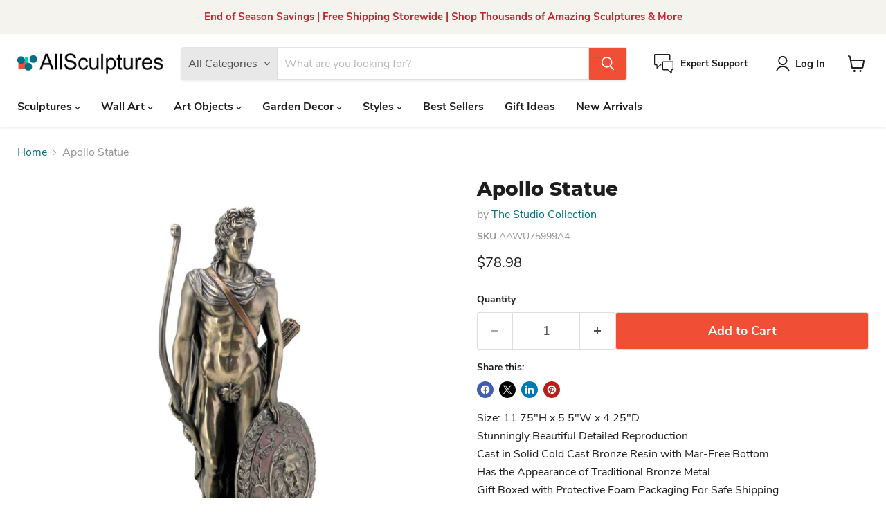

--- FILE ---
content_type: text/html; charset=utf-8
request_url: https://allsculptures.com/products/apollo-statue
body_size: 35533
content:
<!doctype html>
<html class="no-js no-touch" lang="en">
  <head>
    <meta charset="utf-8">
    <meta http-equiv="x-ua-compatible" content="IE=edge">

    <link rel="preconnect" href="https://cdn.shopify.com">
    <link rel="preconnect" href="https://fonts.shopifycdn.com">
    <link rel="preconnect" href="https://v.shopify.com">
    <link rel="preconnect" href="https://cdn.shopifycloud.com">

    <title>Apollo Statue — AllSculptures</title>

    
      <meta name="description" content="Size: 11.75&quot;H x 5.5&quot;W x 4.25&quot;D. Stunningly Beautiful Detailed Reproduction. Cast in Solid Cold Cast Bronze Resin with Mar-Free Bottom. Has the Appearance of Traditional Bronze Metal. Gift Boxed with Protective Foam Packaging For Safe Shipping. The Studio Collection by Veronese Design. Normally Ships in 5-10 Business Days.">
    

    
      <link rel="shortcut icon" href="//allsculptures.com/cdn/shop/files/favicon-allsculptures_7b68c0d1-d53b-4158-be9d-81544f19fb0e_32x32.png?v=1666104285" type="image/png">
    

    
      <link rel="canonical" href="https://allsculptures.com/products/apollo-statue" />
    

    <meta name="viewport" content="width=device-width">

    
    





<meta property="og:site_name" content="AllSculptures">
<meta property="og:url" content="https://allsculptures.com/products/apollo-statue">
<meta property="og:title" content="Apollo Statue">
<meta property="og:type" content="product">
<meta property="og:description" content="Size: 11.75&quot;H x 5.5&quot;W x 4.25&quot;D. Stunningly Beautiful Detailed Reproduction. Cast in Solid Cold Cast Bronze Resin with Mar-Free Bottom. Has the Appearance of Traditional Bronze Metal. Gift Boxed with Protective Foam Packaging For Safe Shipping. The Studio Collection by Veronese Design. Normally Ships in 5-10 Business Days.">




    
    
    

    
    
    <meta
      property="og:image"
      content="https://allsculptures.com/cdn/shop/products/apollo-statue_1200x1200.jpg?v=1671755998"
    />
    <meta
      property="og:image:secure_url"
      content="https://allsculptures.com/cdn/shop/products/apollo-statue_1200x1200.jpg?v=1671755998"
    />
    <meta property="og:image:width" content="1200" />
    <meta property="og:image:height" content="1200" />
    
    
    <meta property="og:image:alt" content="Apollo Statue" />
  












<meta name="twitter:title" content="Apollo Statue">
<meta name="twitter:description" content="Size: 11.75&quot;H x 5.5&quot;W x 4.25&quot;D. Stunningly Beautiful Detailed Reproduction. Cast in Solid Cold Cast Bronze Resin with Mar-Free Bottom. Has the Appearance of Traditional Bronze Metal. Gift Boxed with Protective Foam Packaging For Safe Shipping. The Studio Collection by Veronese Design. Normally Ships in 5-10 Business Days.">


    
    
    
      
      
      <meta name="twitter:card" content="summary">
    
    
    <meta
      property="twitter:image"
      content="https://allsculptures.com/cdn/shop/products/apollo-statue_1200x1200_crop_center.jpg?v=1671755998"
    />
    <meta property="twitter:image:width" content="1200" />
    <meta property="twitter:image:height" content="1200" />
    
    
    <meta property="twitter:image:alt" content="Apollo Statue" />
  



    <link rel="preload" href="//allsculptures.com/cdn/fonts/nunito_sans/nunitosans_n7.25d963ed46da26098ebeab731e90d8802d989fa5.woff2" as="font" crossorigin="anonymous">
    <link rel="preload" as="style" href="//allsculptures.com/cdn/shop/t/7/assets/theme.css?v=14242000640783426011737132972">

    <script>window.performance && window.performance.mark && window.performance.mark('shopify.content_for_header.start');</script><meta name="google-site-verification" content="LXUHvyRBEVlpuOfBues3nn513m9wH_iB0aJQs0_CuPM">
<meta id="shopify-digital-wallet" name="shopify-digital-wallet" content="/66127331546/digital_wallets/dialog">
<meta name="shopify-checkout-api-token" content="268092f0a94a055d18cd0b4d6d8539e3">
<meta id="in-context-paypal-metadata" data-shop-id="66127331546" data-venmo-supported="false" data-environment="production" data-locale="en_US" data-paypal-v4="true" data-currency="USD">
<link rel="alternate" hreflang="x-default" href="https://allsculptures.com/products/apollo-statue">
<link rel="alternate" hreflang="en" href="https://allsculptures.com/products/apollo-statue">
<link rel="alternate" hreflang="en-CA" href="https://allsculptures.com/en-ca/products/apollo-statue">
<link rel="alternate" type="application/json+oembed" href="https://allsculptures.com/products/apollo-statue.oembed">
<script async="async" src="/checkouts/internal/preloads.js?locale=en-US"></script>
<link rel="preconnect" href="https://shop.app" crossorigin="anonymous">
<script async="async" src="https://shop.app/checkouts/internal/preloads.js?locale=en-US&shop_id=66127331546" crossorigin="anonymous"></script>
<script id="apple-pay-shop-capabilities" type="application/json">{"shopId":66127331546,"countryCode":"US","currencyCode":"USD","merchantCapabilities":["supports3DS"],"merchantId":"gid:\/\/shopify\/Shop\/66127331546","merchantName":"AllSculptures","requiredBillingContactFields":["postalAddress","email","phone"],"requiredShippingContactFields":["postalAddress","email","phone"],"shippingType":"shipping","supportedNetworks":["visa","masterCard","amex","discover","elo","jcb"],"total":{"type":"pending","label":"AllSculptures","amount":"1.00"},"shopifyPaymentsEnabled":true,"supportsSubscriptions":true}</script>
<script id="shopify-features" type="application/json">{"accessToken":"268092f0a94a055d18cd0b4d6d8539e3","betas":["rich-media-storefront-analytics"],"domain":"allsculptures.com","predictiveSearch":true,"shopId":66127331546,"locale":"en"}</script>
<script>var Shopify = Shopify || {};
Shopify.shop = "allsculptures.myshopify.com";
Shopify.locale = "en";
Shopify.currency = {"active":"USD","rate":"1.0"};
Shopify.country = "US";
Shopify.theme = {"name":"Updated copy of Updated copy of Updated copy of...","id":148165951706,"schema_name":"Empire","schema_version":"11.1.2","theme_store_id":838,"role":"main"};
Shopify.theme.handle = "null";
Shopify.theme.style = {"id":null,"handle":null};
Shopify.cdnHost = "allsculptures.com/cdn";
Shopify.routes = Shopify.routes || {};
Shopify.routes.root = "/";</script>
<script type="module">!function(o){(o.Shopify=o.Shopify||{}).modules=!0}(window);</script>
<script>!function(o){function n(){var o=[];function n(){o.push(Array.prototype.slice.apply(arguments))}return n.q=o,n}var t=o.Shopify=o.Shopify||{};t.loadFeatures=n(),t.autoloadFeatures=n()}(window);</script>
<script>
  window.ShopifyPay = window.ShopifyPay || {};
  window.ShopifyPay.apiHost = "shop.app\/pay";
  window.ShopifyPay.redirectState = null;
</script>
<script id="shop-js-analytics" type="application/json">{"pageType":"product"}</script>
<script defer="defer" async type="module" src="//allsculptures.com/cdn/shopifycloud/shop-js/modules/v2/client.init-shop-cart-sync_C5BV16lS.en.esm.js"></script>
<script defer="defer" async type="module" src="//allsculptures.com/cdn/shopifycloud/shop-js/modules/v2/chunk.common_CygWptCX.esm.js"></script>
<script type="module">
  await import("//allsculptures.com/cdn/shopifycloud/shop-js/modules/v2/client.init-shop-cart-sync_C5BV16lS.en.esm.js");
await import("//allsculptures.com/cdn/shopifycloud/shop-js/modules/v2/chunk.common_CygWptCX.esm.js");

  window.Shopify.SignInWithShop?.initShopCartSync?.({"fedCMEnabled":true,"windoidEnabled":true});

</script>
<script defer="defer" async type="module" src="//allsculptures.com/cdn/shopifycloud/shop-js/modules/v2/client.payment-terms_CZxnsJam.en.esm.js"></script>
<script defer="defer" async type="module" src="//allsculptures.com/cdn/shopifycloud/shop-js/modules/v2/chunk.common_CygWptCX.esm.js"></script>
<script defer="defer" async type="module" src="//allsculptures.com/cdn/shopifycloud/shop-js/modules/v2/chunk.modal_D71HUcav.esm.js"></script>
<script type="module">
  await import("//allsculptures.com/cdn/shopifycloud/shop-js/modules/v2/client.payment-terms_CZxnsJam.en.esm.js");
await import("//allsculptures.com/cdn/shopifycloud/shop-js/modules/v2/chunk.common_CygWptCX.esm.js");
await import("//allsculptures.com/cdn/shopifycloud/shop-js/modules/v2/chunk.modal_D71HUcav.esm.js");

  
</script>
<script>
  window.Shopify = window.Shopify || {};
  if (!window.Shopify.featureAssets) window.Shopify.featureAssets = {};
  window.Shopify.featureAssets['shop-js'] = {"shop-cart-sync":["modules/v2/client.shop-cart-sync_ZFArdW7E.en.esm.js","modules/v2/chunk.common_CygWptCX.esm.js"],"init-fed-cm":["modules/v2/client.init-fed-cm_CmiC4vf6.en.esm.js","modules/v2/chunk.common_CygWptCX.esm.js"],"shop-button":["modules/v2/client.shop-button_tlx5R9nI.en.esm.js","modules/v2/chunk.common_CygWptCX.esm.js"],"shop-cash-offers":["modules/v2/client.shop-cash-offers_DOA2yAJr.en.esm.js","modules/v2/chunk.common_CygWptCX.esm.js","modules/v2/chunk.modal_D71HUcav.esm.js"],"init-windoid":["modules/v2/client.init-windoid_sURxWdc1.en.esm.js","modules/v2/chunk.common_CygWptCX.esm.js"],"shop-toast-manager":["modules/v2/client.shop-toast-manager_ClPi3nE9.en.esm.js","modules/v2/chunk.common_CygWptCX.esm.js"],"init-shop-email-lookup-coordinator":["modules/v2/client.init-shop-email-lookup-coordinator_B8hsDcYM.en.esm.js","modules/v2/chunk.common_CygWptCX.esm.js"],"init-shop-cart-sync":["modules/v2/client.init-shop-cart-sync_C5BV16lS.en.esm.js","modules/v2/chunk.common_CygWptCX.esm.js"],"avatar":["modules/v2/client.avatar_BTnouDA3.en.esm.js"],"pay-button":["modules/v2/client.pay-button_FdsNuTd3.en.esm.js","modules/v2/chunk.common_CygWptCX.esm.js"],"init-customer-accounts":["modules/v2/client.init-customer-accounts_DxDtT_ad.en.esm.js","modules/v2/client.shop-login-button_C5VAVYt1.en.esm.js","modules/v2/chunk.common_CygWptCX.esm.js","modules/v2/chunk.modal_D71HUcav.esm.js"],"init-shop-for-new-customer-accounts":["modules/v2/client.init-shop-for-new-customer-accounts_ChsxoAhi.en.esm.js","modules/v2/client.shop-login-button_C5VAVYt1.en.esm.js","modules/v2/chunk.common_CygWptCX.esm.js","modules/v2/chunk.modal_D71HUcav.esm.js"],"shop-login-button":["modules/v2/client.shop-login-button_C5VAVYt1.en.esm.js","modules/v2/chunk.common_CygWptCX.esm.js","modules/v2/chunk.modal_D71HUcav.esm.js"],"init-customer-accounts-sign-up":["modules/v2/client.init-customer-accounts-sign-up_CPSyQ0Tj.en.esm.js","modules/v2/client.shop-login-button_C5VAVYt1.en.esm.js","modules/v2/chunk.common_CygWptCX.esm.js","modules/v2/chunk.modal_D71HUcav.esm.js"],"shop-follow-button":["modules/v2/client.shop-follow-button_Cva4Ekp9.en.esm.js","modules/v2/chunk.common_CygWptCX.esm.js","modules/v2/chunk.modal_D71HUcav.esm.js"],"checkout-modal":["modules/v2/client.checkout-modal_BPM8l0SH.en.esm.js","modules/v2/chunk.common_CygWptCX.esm.js","modules/v2/chunk.modal_D71HUcav.esm.js"],"lead-capture":["modules/v2/client.lead-capture_Bi8yE_yS.en.esm.js","modules/v2/chunk.common_CygWptCX.esm.js","modules/v2/chunk.modal_D71HUcav.esm.js"],"shop-login":["modules/v2/client.shop-login_D6lNrXab.en.esm.js","modules/v2/chunk.common_CygWptCX.esm.js","modules/v2/chunk.modal_D71HUcav.esm.js"],"payment-terms":["modules/v2/client.payment-terms_CZxnsJam.en.esm.js","modules/v2/chunk.common_CygWptCX.esm.js","modules/v2/chunk.modal_D71HUcav.esm.js"]};
</script>
<script id="__st">var __st={"a":66127331546,"offset":-18000,"reqid":"f69b17fd-de1d-4c9c-8bc7-80fb9d636014-1768841427","pageurl":"allsculptures.com\/products\/apollo-statue","u":"b27a3e3de432","p":"product","rtyp":"product","rid":7872676528346};</script>
<script>window.ShopifyPaypalV4VisibilityTracking = true;</script>
<script id="form-persister">!function(){'use strict';const t='contact',e='new_comment',n=[[t,t],['blogs',e],['comments',e],[t,'customer']],o='password',r='form_key',c=['recaptcha-v3-token','g-recaptcha-response','h-captcha-response',o],s=()=>{try{return window.sessionStorage}catch{return}},i='__shopify_v',u=t=>t.elements[r],a=function(){const t=[...n].map((([t,e])=>`form[action*='/${t}']:not([data-nocaptcha='true']) input[name='form_type'][value='${e}']`)).join(',');var e;return e=t,()=>e?[...document.querySelectorAll(e)].map((t=>t.form)):[]}();function m(t){const e=u(t);a().includes(t)&&(!e||!e.value)&&function(t){try{if(!s())return;!function(t){const e=s();if(!e)return;const n=u(t);if(!n)return;const o=n.value;o&&e.removeItem(o)}(t);const e=Array.from(Array(32),(()=>Math.random().toString(36)[2])).join('');!function(t,e){u(t)||t.append(Object.assign(document.createElement('input'),{type:'hidden',name:r})),t.elements[r].value=e}(t,e),function(t,e){const n=s();if(!n)return;const r=[...t.querySelectorAll(`input[type='${o}']`)].map((({name:t})=>t)),u=[...c,...r],a={};for(const[o,c]of new FormData(t).entries())u.includes(o)||(a[o]=c);n.setItem(e,JSON.stringify({[i]:1,action:t.action,data:a}))}(t,e)}catch(e){console.error('failed to persist form',e)}}(t)}const f=t=>{if('true'===t.dataset.persistBound)return;const e=function(t,e){const n=function(t){return'function'==typeof t.submit?t.submit:HTMLFormElement.prototype.submit}(t).bind(t);return function(){let t;return()=>{t||(t=!0,(()=>{try{e(),n()}catch(t){(t=>{console.error('form submit failed',t)})(t)}})(),setTimeout((()=>t=!1),250))}}()}(t,(()=>{m(t)}));!function(t,e){if('function'==typeof t.submit&&'function'==typeof e)try{t.submit=e}catch{}}(t,e),t.addEventListener('submit',(t=>{t.preventDefault(),e()})),t.dataset.persistBound='true'};!function(){function t(t){const e=(t=>{const e=t.target;return e instanceof HTMLFormElement?e:e&&e.form})(t);e&&m(e)}document.addEventListener('submit',t),document.addEventListener('DOMContentLoaded',(()=>{const e=a();for(const t of e)f(t);var n;n=document.body,new window.MutationObserver((t=>{for(const e of t)if('childList'===e.type&&e.addedNodes.length)for(const t of e.addedNodes)1===t.nodeType&&'FORM'===t.tagName&&a().includes(t)&&f(t)})).observe(n,{childList:!0,subtree:!0,attributes:!1}),document.removeEventListener('submit',t)}))}()}();</script>
<script integrity="sha256-4kQ18oKyAcykRKYeNunJcIwy7WH5gtpwJnB7kiuLZ1E=" data-source-attribution="shopify.loadfeatures" defer="defer" src="//allsculptures.com/cdn/shopifycloud/storefront/assets/storefront/load_feature-a0a9edcb.js" crossorigin="anonymous"></script>
<script crossorigin="anonymous" defer="defer" src="//allsculptures.com/cdn/shopifycloud/storefront/assets/shopify_pay/storefront-65b4c6d7.js?v=20250812"></script>
<script data-source-attribution="shopify.dynamic_checkout.dynamic.init">var Shopify=Shopify||{};Shopify.PaymentButton=Shopify.PaymentButton||{isStorefrontPortableWallets:!0,init:function(){window.Shopify.PaymentButton.init=function(){};var t=document.createElement("script");t.src="https://allsculptures.com/cdn/shopifycloud/portable-wallets/latest/portable-wallets.en.js",t.type="module",document.head.appendChild(t)}};
</script>
<script data-source-attribution="shopify.dynamic_checkout.buyer_consent">
  function portableWalletsHideBuyerConsent(e){var t=document.getElementById("shopify-buyer-consent"),n=document.getElementById("shopify-subscription-policy-button");t&&n&&(t.classList.add("hidden"),t.setAttribute("aria-hidden","true"),n.removeEventListener("click",e))}function portableWalletsShowBuyerConsent(e){var t=document.getElementById("shopify-buyer-consent"),n=document.getElementById("shopify-subscription-policy-button");t&&n&&(t.classList.remove("hidden"),t.removeAttribute("aria-hidden"),n.addEventListener("click",e))}window.Shopify?.PaymentButton&&(window.Shopify.PaymentButton.hideBuyerConsent=portableWalletsHideBuyerConsent,window.Shopify.PaymentButton.showBuyerConsent=portableWalletsShowBuyerConsent);
</script>
<script data-source-attribution="shopify.dynamic_checkout.cart.bootstrap">document.addEventListener("DOMContentLoaded",(function(){function t(){return document.querySelector("shopify-accelerated-checkout-cart, shopify-accelerated-checkout")}if(t())Shopify.PaymentButton.init();else{new MutationObserver((function(e,n){t()&&(Shopify.PaymentButton.init(),n.disconnect())})).observe(document.body,{childList:!0,subtree:!0})}}));
</script>
<link id="shopify-accelerated-checkout-styles" rel="stylesheet" media="screen" href="https://allsculptures.com/cdn/shopifycloud/portable-wallets/latest/accelerated-checkout-backwards-compat.css" crossorigin="anonymous">
<style id="shopify-accelerated-checkout-cart">
        #shopify-buyer-consent {
  margin-top: 1em;
  display: inline-block;
  width: 100%;
}

#shopify-buyer-consent.hidden {
  display: none;
}

#shopify-subscription-policy-button {
  background: none;
  border: none;
  padding: 0;
  text-decoration: underline;
  font-size: inherit;
  cursor: pointer;
}

#shopify-subscription-policy-button::before {
  box-shadow: none;
}

      </style>

<script>window.performance && window.performance.mark && window.performance.mark('shopify.content_for_header.end');</script>

    <link href="//allsculptures.com/cdn/shop/t/7/assets/theme.css?v=14242000640783426011737132972" rel="stylesheet" type="text/css" media="all" />

    
      <link href="//allsculptures.com/cdn/shop/t/7/assets/ripple.css?v=100240391239311985871737132972" rel="stylesheet" type="text/css" media="all" />
    

    
    <script>
      window.Theme = window.Theme || {};
      window.Theme.version = '11.1.2';
      window.Theme.name = 'Empire';
      window.Theme.routes = {
        "root_url": "/",
        "account_url": "/account",
        "account_login_url": "/account/login",
        "account_logout_url": "/account/logout",
        "account_register_url": "/account/register",
        "account_addresses_url": "/account/addresses",
        "collections_url": "/collections",
        "all_products_collection_url": "/collections/all",
        "search_url": "/search",
        "predictive_search_url": "/search/suggest",
        "cart_url": "/cart",
        "cart_add_url": "/cart/add",
        "cart_change_url": "/cart/change",
        "cart_clear_url": "/cart/clear",
        "product_recommendations_url": "/recommendations/products",
      };
    </script>
    

  <!-- BEGIN app block: shopify://apps/chatra-live-chat-chatbot/blocks/widget/3617185a-5880-4550-b1d3-81cdb9d37290 --><script src="https://call.chatra.io/shopify?chatraId=WAPzPt3Z9EiWwJsPA" async></script>

<!-- END app block --><link href="https://monorail-edge.shopifysvc.com" rel="dns-prefetch">
<script>(function(){if ("sendBeacon" in navigator && "performance" in window) {try {var session_token_from_headers = performance.getEntriesByType('navigation')[0].serverTiming.find(x => x.name == '_s').description;} catch {var session_token_from_headers = undefined;}var session_cookie_matches = document.cookie.match(/_shopify_s=([^;]*)/);var session_token_from_cookie = session_cookie_matches && session_cookie_matches.length === 2 ? session_cookie_matches[1] : "";var session_token = session_token_from_headers || session_token_from_cookie || "";function handle_abandonment_event(e) {var entries = performance.getEntries().filter(function(entry) {return /monorail-edge.shopifysvc.com/.test(entry.name);});if (!window.abandonment_tracked && entries.length === 0) {window.abandonment_tracked = true;var currentMs = Date.now();var navigation_start = performance.timing.navigationStart;var payload = {shop_id: 66127331546,url: window.location.href,navigation_start,duration: currentMs - navigation_start,session_token,page_type: "product"};window.navigator.sendBeacon("https://monorail-edge.shopifysvc.com/v1/produce", JSON.stringify({schema_id: "online_store_buyer_site_abandonment/1.1",payload: payload,metadata: {event_created_at_ms: currentMs,event_sent_at_ms: currentMs}}));}}window.addEventListener('pagehide', handle_abandonment_event);}}());</script>
<script id="web-pixels-manager-setup">(function e(e,d,r,n,o){if(void 0===o&&(o={}),!Boolean(null===(a=null===(i=window.Shopify)||void 0===i?void 0:i.analytics)||void 0===a?void 0:a.replayQueue)){var i,a;window.Shopify=window.Shopify||{};var t=window.Shopify;t.analytics=t.analytics||{};var s=t.analytics;s.replayQueue=[],s.publish=function(e,d,r){return s.replayQueue.push([e,d,r]),!0};try{self.performance.mark("wpm:start")}catch(e){}var l=function(){var e={modern:/Edge?\/(1{2}[4-9]|1[2-9]\d|[2-9]\d{2}|\d{4,})\.\d+(\.\d+|)|Firefox\/(1{2}[4-9]|1[2-9]\d|[2-9]\d{2}|\d{4,})\.\d+(\.\d+|)|Chrom(ium|e)\/(9{2}|\d{3,})\.\d+(\.\d+|)|(Maci|X1{2}).+ Version\/(15\.\d+|(1[6-9]|[2-9]\d|\d{3,})\.\d+)([,.]\d+|)( \(\w+\)|)( Mobile\/\w+|) Safari\/|Chrome.+OPR\/(9{2}|\d{3,})\.\d+\.\d+|(CPU[ +]OS|iPhone[ +]OS|CPU[ +]iPhone|CPU IPhone OS|CPU iPad OS)[ +]+(15[._]\d+|(1[6-9]|[2-9]\d|\d{3,})[._]\d+)([._]\d+|)|Android:?[ /-](13[3-9]|1[4-9]\d|[2-9]\d{2}|\d{4,})(\.\d+|)(\.\d+|)|Android.+Firefox\/(13[5-9]|1[4-9]\d|[2-9]\d{2}|\d{4,})\.\d+(\.\d+|)|Android.+Chrom(ium|e)\/(13[3-9]|1[4-9]\d|[2-9]\d{2}|\d{4,})\.\d+(\.\d+|)|SamsungBrowser\/([2-9]\d|\d{3,})\.\d+/,legacy:/Edge?\/(1[6-9]|[2-9]\d|\d{3,})\.\d+(\.\d+|)|Firefox\/(5[4-9]|[6-9]\d|\d{3,})\.\d+(\.\d+|)|Chrom(ium|e)\/(5[1-9]|[6-9]\d|\d{3,})\.\d+(\.\d+|)([\d.]+$|.*Safari\/(?![\d.]+ Edge\/[\d.]+$))|(Maci|X1{2}).+ Version\/(10\.\d+|(1[1-9]|[2-9]\d|\d{3,})\.\d+)([,.]\d+|)( \(\w+\)|)( Mobile\/\w+|) Safari\/|Chrome.+OPR\/(3[89]|[4-9]\d|\d{3,})\.\d+\.\d+|(CPU[ +]OS|iPhone[ +]OS|CPU[ +]iPhone|CPU IPhone OS|CPU iPad OS)[ +]+(10[._]\d+|(1[1-9]|[2-9]\d|\d{3,})[._]\d+)([._]\d+|)|Android:?[ /-](13[3-9]|1[4-9]\d|[2-9]\d{2}|\d{4,})(\.\d+|)(\.\d+|)|Mobile Safari.+OPR\/([89]\d|\d{3,})\.\d+\.\d+|Android.+Firefox\/(13[5-9]|1[4-9]\d|[2-9]\d{2}|\d{4,})\.\d+(\.\d+|)|Android.+Chrom(ium|e)\/(13[3-9]|1[4-9]\d|[2-9]\d{2}|\d{4,})\.\d+(\.\d+|)|Android.+(UC? ?Browser|UCWEB|U3)[ /]?(15\.([5-9]|\d{2,})|(1[6-9]|[2-9]\d|\d{3,})\.\d+)\.\d+|SamsungBrowser\/(5\.\d+|([6-9]|\d{2,})\.\d+)|Android.+MQ{2}Browser\/(14(\.(9|\d{2,})|)|(1[5-9]|[2-9]\d|\d{3,})(\.\d+|))(\.\d+|)|K[Aa][Ii]OS\/(3\.\d+|([4-9]|\d{2,})\.\d+)(\.\d+|)/},d=e.modern,r=e.legacy,n=navigator.userAgent;return n.match(d)?"modern":n.match(r)?"legacy":"unknown"}(),u="modern"===l?"modern":"legacy",c=(null!=n?n:{modern:"",legacy:""})[u],f=function(e){return[e.baseUrl,"/wpm","/b",e.hashVersion,"modern"===e.buildTarget?"m":"l",".js"].join("")}({baseUrl:d,hashVersion:r,buildTarget:u}),m=function(e){var d=e.version,r=e.bundleTarget,n=e.surface,o=e.pageUrl,i=e.monorailEndpoint;return{emit:function(e){var a=e.status,t=e.errorMsg,s=(new Date).getTime(),l=JSON.stringify({metadata:{event_sent_at_ms:s},events:[{schema_id:"web_pixels_manager_load/3.1",payload:{version:d,bundle_target:r,page_url:o,status:a,surface:n,error_msg:t},metadata:{event_created_at_ms:s}}]});if(!i)return console&&console.warn&&console.warn("[Web Pixels Manager] No Monorail endpoint provided, skipping logging."),!1;try{return self.navigator.sendBeacon.bind(self.navigator)(i,l)}catch(e){}var u=new XMLHttpRequest;try{return u.open("POST",i,!0),u.setRequestHeader("Content-Type","text/plain"),u.send(l),!0}catch(e){return console&&console.warn&&console.warn("[Web Pixels Manager] Got an unhandled error while logging to Monorail."),!1}}}}({version:r,bundleTarget:l,surface:e.surface,pageUrl:self.location.href,monorailEndpoint:e.monorailEndpoint});try{o.browserTarget=l,function(e){var d=e.src,r=e.async,n=void 0===r||r,o=e.onload,i=e.onerror,a=e.sri,t=e.scriptDataAttributes,s=void 0===t?{}:t,l=document.createElement("script"),u=document.querySelector("head"),c=document.querySelector("body");if(l.async=n,l.src=d,a&&(l.integrity=a,l.crossOrigin="anonymous"),s)for(var f in s)if(Object.prototype.hasOwnProperty.call(s,f))try{l.dataset[f]=s[f]}catch(e){}if(o&&l.addEventListener("load",o),i&&l.addEventListener("error",i),u)u.appendChild(l);else{if(!c)throw new Error("Did not find a head or body element to append the script");c.appendChild(l)}}({src:f,async:!0,onload:function(){if(!function(){var e,d;return Boolean(null===(d=null===(e=window.Shopify)||void 0===e?void 0:e.analytics)||void 0===d?void 0:d.initialized)}()){var d=window.webPixelsManager.init(e)||void 0;if(d){var r=window.Shopify.analytics;r.replayQueue.forEach((function(e){var r=e[0],n=e[1],o=e[2];d.publishCustomEvent(r,n,o)})),r.replayQueue=[],r.publish=d.publishCustomEvent,r.visitor=d.visitor,r.initialized=!0}}},onerror:function(){return m.emit({status:"failed",errorMsg:"".concat(f," has failed to load")})},sri:function(e){var d=/^sha384-[A-Za-z0-9+/=]+$/;return"string"==typeof e&&d.test(e)}(c)?c:"",scriptDataAttributes:o}),m.emit({status:"loading"})}catch(e){m.emit({status:"failed",errorMsg:(null==e?void 0:e.message)||"Unknown error"})}}})({shopId: 66127331546,storefrontBaseUrl: "https://allsculptures.com",extensionsBaseUrl: "https://extensions.shopifycdn.com/cdn/shopifycloud/web-pixels-manager",monorailEndpoint: "https://monorail-edge.shopifysvc.com/unstable/produce_batch",surface: "storefront-renderer",enabledBetaFlags: ["2dca8a86"],webPixelsConfigList: [{"id":"452853978","configuration":"{\"config\":\"{\\\"pixel_id\\\":\\\"G-LNV8JYDXQV\\\",\\\"target_country\\\":\\\"US\\\",\\\"gtag_events\\\":[{\\\"type\\\":\\\"begin_checkout\\\",\\\"action_label\\\":[\\\"G-LNV8JYDXQV\\\",\\\"AW-1066864980\\\/bBZNCL7HxeAYENSi3PwD\\\"]},{\\\"type\\\":\\\"search\\\",\\\"action_label\\\":[\\\"G-LNV8JYDXQV\\\",\\\"AW-1066864980\\\/ymclCLjHxeAYENSi3PwD\\\"]},{\\\"type\\\":\\\"view_item\\\",\\\"action_label\\\":[\\\"G-LNV8JYDXQV\\\",\\\"AW-1066864980\\\/eOaYCLXHxeAYENSi3PwD\\\",\\\"MC-01QBZ4ME9G\\\"]},{\\\"type\\\":\\\"purchase\\\",\\\"action_label\\\":[\\\"G-LNV8JYDXQV\\\",\\\"AW-1066864980\\\/Mm4iCNDBxeAYENSi3PwD\\\",\\\"MC-01QBZ4ME9G\\\"]},{\\\"type\\\":\\\"page_view\\\",\\\"action_label\\\":[\\\"G-LNV8JYDXQV\\\",\\\"AW-1066864980\\\/upNvCNPBxeAYENSi3PwD\\\",\\\"MC-01QBZ4ME9G\\\"]},{\\\"type\\\":\\\"add_payment_info\\\",\\\"action_label\\\":[\\\"G-LNV8JYDXQV\\\",\\\"AW-1066864980\\\/exmwCMHHxeAYENSi3PwD\\\"]},{\\\"type\\\":\\\"add_to_cart\\\",\\\"action_label\\\":[\\\"G-LNV8JYDXQV\\\",\\\"AW-1066864980\\\/S0t6CLvHxeAYENSi3PwD\\\"]}],\\\"enable_monitoring_mode\\\":false}\"}","eventPayloadVersion":"v1","runtimeContext":"OPEN","scriptVersion":"b2a88bafab3e21179ed38636efcd8a93","type":"APP","apiClientId":1780363,"privacyPurposes":[],"dataSharingAdjustments":{"protectedCustomerApprovalScopes":["read_customer_address","read_customer_email","read_customer_name","read_customer_personal_data","read_customer_phone"]}},{"id":"142377178","configuration":"{\"pixel_id\":\"325353410473027\",\"pixel_type\":\"facebook_pixel\",\"metaapp_system_user_token\":\"-\"}","eventPayloadVersion":"v1","runtimeContext":"OPEN","scriptVersion":"ca16bc87fe92b6042fbaa3acc2fbdaa6","type":"APP","apiClientId":2329312,"privacyPurposes":["ANALYTICS","MARKETING","SALE_OF_DATA"],"dataSharingAdjustments":{"protectedCustomerApprovalScopes":["read_customer_address","read_customer_email","read_customer_name","read_customer_personal_data","read_customer_phone"]}},{"id":"63570138","configuration":"{\"tagID\":\"2613477067256\"}","eventPayloadVersion":"v1","runtimeContext":"STRICT","scriptVersion":"18031546ee651571ed29edbe71a3550b","type":"APP","apiClientId":3009811,"privacyPurposes":["ANALYTICS","MARKETING","SALE_OF_DATA"],"dataSharingAdjustments":{"protectedCustomerApprovalScopes":["read_customer_address","read_customer_email","read_customer_name","read_customer_personal_data","read_customer_phone"]}},{"id":"shopify-app-pixel","configuration":"{}","eventPayloadVersion":"v1","runtimeContext":"STRICT","scriptVersion":"0450","apiClientId":"shopify-pixel","type":"APP","privacyPurposes":["ANALYTICS","MARKETING"]},{"id":"shopify-custom-pixel","eventPayloadVersion":"v1","runtimeContext":"LAX","scriptVersion":"0450","apiClientId":"shopify-pixel","type":"CUSTOM","privacyPurposes":["ANALYTICS","MARKETING"]}],isMerchantRequest: false,initData: {"shop":{"name":"AllSculptures","paymentSettings":{"currencyCode":"USD"},"myshopifyDomain":"allsculptures.myshopify.com","countryCode":"US","storefrontUrl":"https:\/\/allsculptures.com"},"customer":null,"cart":null,"checkout":null,"productVariants":[{"price":{"amount":78.98,"currencyCode":"USD"},"product":{"title":"Apollo Statue","vendor":"The Studio Collection","id":"7872676528346","untranslatedTitle":"Apollo Statue","url":"\/products\/apollo-statue","type":""},"id":"43551652380890","image":{"src":"\/\/allsculptures.com\/cdn\/shop\/products\/apollo-statue.jpg?v=1671755998"},"sku":"AAWU75999A4","title":"Default Title","untranslatedTitle":"Default Title"}],"purchasingCompany":null},},"https://allsculptures.com/cdn","fcfee988w5aeb613cpc8e4bc33m6693e112",{"modern":"","legacy":""},{"shopId":"66127331546","storefrontBaseUrl":"https:\/\/allsculptures.com","extensionBaseUrl":"https:\/\/extensions.shopifycdn.com\/cdn\/shopifycloud\/web-pixels-manager","surface":"storefront-renderer","enabledBetaFlags":"[\"2dca8a86\"]","isMerchantRequest":"false","hashVersion":"fcfee988w5aeb613cpc8e4bc33m6693e112","publish":"custom","events":"[[\"page_viewed\",{}],[\"product_viewed\",{\"productVariant\":{\"price\":{\"amount\":78.98,\"currencyCode\":\"USD\"},\"product\":{\"title\":\"Apollo Statue\",\"vendor\":\"The Studio Collection\",\"id\":\"7872676528346\",\"untranslatedTitle\":\"Apollo Statue\",\"url\":\"\/products\/apollo-statue\",\"type\":\"\"},\"id\":\"43551652380890\",\"image\":{\"src\":\"\/\/allsculptures.com\/cdn\/shop\/products\/apollo-statue.jpg?v=1671755998\"},\"sku\":\"AAWU75999A4\",\"title\":\"Default Title\",\"untranslatedTitle\":\"Default Title\"}}]]"});</script><script>
  window.ShopifyAnalytics = window.ShopifyAnalytics || {};
  window.ShopifyAnalytics.meta = window.ShopifyAnalytics.meta || {};
  window.ShopifyAnalytics.meta.currency = 'USD';
  var meta = {"product":{"id":7872676528346,"gid":"gid:\/\/shopify\/Product\/7872676528346","vendor":"The Studio Collection","type":"","handle":"apollo-statue","variants":[{"id":43551652380890,"price":7898,"name":"Apollo Statue","public_title":null,"sku":"AAWU75999A4"}],"remote":false},"page":{"pageType":"product","resourceType":"product","resourceId":7872676528346,"requestId":"f69b17fd-de1d-4c9c-8bc7-80fb9d636014-1768841427"}};
  for (var attr in meta) {
    window.ShopifyAnalytics.meta[attr] = meta[attr];
  }
</script>
<script class="analytics">
  (function () {
    var customDocumentWrite = function(content) {
      var jquery = null;

      if (window.jQuery) {
        jquery = window.jQuery;
      } else if (window.Checkout && window.Checkout.$) {
        jquery = window.Checkout.$;
      }

      if (jquery) {
        jquery('body').append(content);
      }
    };

    var hasLoggedConversion = function(token) {
      if (token) {
        return document.cookie.indexOf('loggedConversion=' + token) !== -1;
      }
      return false;
    }

    var setCookieIfConversion = function(token) {
      if (token) {
        var twoMonthsFromNow = new Date(Date.now());
        twoMonthsFromNow.setMonth(twoMonthsFromNow.getMonth() + 2);

        document.cookie = 'loggedConversion=' + token + '; expires=' + twoMonthsFromNow;
      }
    }

    var trekkie = window.ShopifyAnalytics.lib = window.trekkie = window.trekkie || [];
    if (trekkie.integrations) {
      return;
    }
    trekkie.methods = [
      'identify',
      'page',
      'ready',
      'track',
      'trackForm',
      'trackLink'
    ];
    trekkie.factory = function(method) {
      return function() {
        var args = Array.prototype.slice.call(arguments);
        args.unshift(method);
        trekkie.push(args);
        return trekkie;
      };
    };
    for (var i = 0; i < trekkie.methods.length; i++) {
      var key = trekkie.methods[i];
      trekkie[key] = trekkie.factory(key);
    }
    trekkie.load = function(config) {
      trekkie.config = config || {};
      trekkie.config.initialDocumentCookie = document.cookie;
      var first = document.getElementsByTagName('script')[0];
      var script = document.createElement('script');
      script.type = 'text/javascript';
      script.onerror = function(e) {
        var scriptFallback = document.createElement('script');
        scriptFallback.type = 'text/javascript';
        scriptFallback.onerror = function(error) {
                var Monorail = {
      produce: function produce(monorailDomain, schemaId, payload) {
        var currentMs = new Date().getTime();
        var event = {
          schema_id: schemaId,
          payload: payload,
          metadata: {
            event_created_at_ms: currentMs,
            event_sent_at_ms: currentMs
          }
        };
        return Monorail.sendRequest("https://" + monorailDomain + "/v1/produce", JSON.stringify(event));
      },
      sendRequest: function sendRequest(endpointUrl, payload) {
        // Try the sendBeacon API
        if (window && window.navigator && typeof window.navigator.sendBeacon === 'function' && typeof window.Blob === 'function' && !Monorail.isIos12()) {
          var blobData = new window.Blob([payload], {
            type: 'text/plain'
          });

          if (window.navigator.sendBeacon(endpointUrl, blobData)) {
            return true;
          } // sendBeacon was not successful

        } // XHR beacon

        var xhr = new XMLHttpRequest();

        try {
          xhr.open('POST', endpointUrl);
          xhr.setRequestHeader('Content-Type', 'text/plain');
          xhr.send(payload);
        } catch (e) {
          console.log(e);
        }

        return false;
      },
      isIos12: function isIos12() {
        return window.navigator.userAgent.lastIndexOf('iPhone; CPU iPhone OS 12_') !== -1 || window.navigator.userAgent.lastIndexOf('iPad; CPU OS 12_') !== -1;
      }
    };
    Monorail.produce('monorail-edge.shopifysvc.com',
      'trekkie_storefront_load_errors/1.1',
      {shop_id: 66127331546,
      theme_id: 148165951706,
      app_name: "storefront",
      context_url: window.location.href,
      source_url: "//allsculptures.com/cdn/s/trekkie.storefront.cd680fe47e6c39ca5d5df5f0a32d569bc48c0f27.min.js"});

        };
        scriptFallback.async = true;
        scriptFallback.src = '//allsculptures.com/cdn/s/trekkie.storefront.cd680fe47e6c39ca5d5df5f0a32d569bc48c0f27.min.js';
        first.parentNode.insertBefore(scriptFallback, first);
      };
      script.async = true;
      script.src = '//allsculptures.com/cdn/s/trekkie.storefront.cd680fe47e6c39ca5d5df5f0a32d569bc48c0f27.min.js';
      first.parentNode.insertBefore(script, first);
    };
    trekkie.load(
      {"Trekkie":{"appName":"storefront","development":false,"defaultAttributes":{"shopId":66127331546,"isMerchantRequest":null,"themeId":148165951706,"themeCityHash":"6138419041979498971","contentLanguage":"en","currency":"USD","eventMetadataId":"03bd5562-05f8-4f51-bda0-eb01ed711185"},"isServerSideCookieWritingEnabled":true,"monorailRegion":"shop_domain","enabledBetaFlags":["65f19447"]},"Session Attribution":{},"S2S":{"facebookCapiEnabled":true,"source":"trekkie-storefront-renderer","apiClientId":580111}}
    );

    var loaded = false;
    trekkie.ready(function() {
      if (loaded) return;
      loaded = true;

      window.ShopifyAnalytics.lib = window.trekkie;

      var originalDocumentWrite = document.write;
      document.write = customDocumentWrite;
      try { window.ShopifyAnalytics.merchantGoogleAnalytics.call(this); } catch(error) {};
      document.write = originalDocumentWrite;

      window.ShopifyAnalytics.lib.page(null,{"pageType":"product","resourceType":"product","resourceId":7872676528346,"requestId":"f69b17fd-de1d-4c9c-8bc7-80fb9d636014-1768841427","shopifyEmitted":true});

      var match = window.location.pathname.match(/checkouts\/(.+)\/(thank_you|post_purchase)/)
      var token = match? match[1]: undefined;
      if (!hasLoggedConversion(token)) {
        setCookieIfConversion(token);
        window.ShopifyAnalytics.lib.track("Viewed Product",{"currency":"USD","variantId":43551652380890,"productId":7872676528346,"productGid":"gid:\/\/shopify\/Product\/7872676528346","name":"Apollo Statue","price":"78.98","sku":"AAWU75999A4","brand":"The Studio Collection","variant":null,"category":"","nonInteraction":true,"remote":false},undefined,undefined,{"shopifyEmitted":true});
      window.ShopifyAnalytics.lib.track("monorail:\/\/trekkie_storefront_viewed_product\/1.1",{"currency":"USD","variantId":43551652380890,"productId":7872676528346,"productGid":"gid:\/\/shopify\/Product\/7872676528346","name":"Apollo Statue","price":"78.98","sku":"AAWU75999A4","brand":"The Studio Collection","variant":null,"category":"","nonInteraction":true,"remote":false,"referer":"https:\/\/allsculptures.com\/products\/apollo-statue"});
      }
    });


        var eventsListenerScript = document.createElement('script');
        eventsListenerScript.async = true;
        eventsListenerScript.src = "//allsculptures.com/cdn/shopifycloud/storefront/assets/shop_events_listener-3da45d37.js";
        document.getElementsByTagName('head')[0].appendChild(eventsListenerScript);

})();</script>
<script
  defer
  src="https://allsculptures.com/cdn/shopifycloud/perf-kit/shopify-perf-kit-3.0.4.min.js"
  data-application="storefront-renderer"
  data-shop-id="66127331546"
  data-render-region="gcp-us-central1"
  data-page-type="product"
  data-theme-instance-id="148165951706"
  data-theme-name="Empire"
  data-theme-version="11.1.2"
  data-monorail-region="shop_domain"
  data-resource-timing-sampling-rate="10"
  data-shs="true"
  data-shs-beacon="true"
  data-shs-export-with-fetch="true"
  data-shs-logs-sample-rate="1"
  data-shs-beacon-endpoint="https://allsculptures.com/api/collect"
></script>
</head>

  <body class="template-product" data-instant-allow-query-string >
    <script>
      document.documentElement.className=document.documentElement.className.replace(/\bno-js\b/,'js');
      if(window.Shopify&&window.Shopify.designMode)document.documentElement.className+=' in-theme-editor';
      if(('ontouchstart' in window)||window.DocumentTouch&&document instanceof DocumentTouch)document.documentElement.className=document.documentElement.className.replace(/\bno-touch\b/,'has-touch');
    </script>

    
    <svg
      class="icon-star-reference"
      aria-hidden="true"
      focusable="false"
      role="presentation"
      xmlns="http://www.w3.org/2000/svg" width="20" height="20" viewBox="3 3 17 17" fill="none"
    >
      <symbol id="icon-star">
        <rect class="icon-star-background" width="20" height="20" fill="currentColor"/>
        <path d="M10 3L12.163 7.60778L17 8.35121L13.5 11.9359L14.326 17L10 14.6078L5.674 17L6.5 11.9359L3 8.35121L7.837 7.60778L10 3Z" stroke="currentColor" stroke-width="2" stroke-linecap="round" stroke-linejoin="round" fill="none"/>
      </symbol>
      <clipPath id="icon-star-clip">
        <path d="M10 3L12.163 7.60778L17 8.35121L13.5 11.9359L14.326 17L10 14.6078L5.674 17L6.5 11.9359L3 8.35121L7.837 7.60778L10 3Z" stroke="currentColor" stroke-width="2" stroke-linecap="round" stroke-linejoin="round"/>
      </clipPath>
    </svg>
    


    <a class="skip-to-main" href="#site-main">Skip to content</a>

    <!-- BEGIN sections: header-group -->
<div id="shopify-section-sections--18988714164442__announcement-bar" class="shopify-section shopify-section-group-header-group site-announcement"><script
  type="application/json"
  data-section-id="sections--18988714164442__announcement-bar"
  data-section-type="static-announcement">
</script>









  
    <div
      class="
        announcement-bar
        
      "
      style="
        color: #bf262f;
        background: #f5f3ed;
      "
      data-announcement-bar
    >
      

      
        <div class="announcement-bar-text">
          End of Season Savings | Free Shipping Storewide | Shop Thousands of Amazing Sculptures & More
        </div>
      

      <div class="announcement-bar-text-mobile">
        
          End of Season Savings | Free Shipping Storewide | Shop Thousands of Amazing Sculptures & More
        
      </div>
    </div>
  


</div><div id="shopify-section-sections--18988714164442__header" class="shopify-section shopify-section-group-header-group site-header-wrapper">


<script
  type="application/json"
  data-section-id="sections--18988714164442__header"
  data-section-type="static-header"
  data-section-data>
  {
    "settings": {
      "sticky_header": true,
      "has_box_shadow": true,
      "live_search": {
        "enable": true,
        "money_format": "${{amount}}",
        "show_mobile_search_bar": true
      }
    }
  }
</script>





<style data-shopify>
  .site-logo {
    max-width: 212px;
  }

  .site-logo-image {
    max-height: 59px;
  }
</style>

<header
  class="site-header site-header-nav--open"
  role="banner"
  data-site-header
>
  <div
    class="
      site-header-main
      
        site-header--full-width
      
    "
    data-site-header-main
    data-site-header-sticky
    
      data-site-header-mobile-search-bar
    
  >
    <button class="site-header-menu-toggle" data-menu-toggle>
      <div class="site-header-menu-toggle--button" tabindex="-1">
        <span class="toggle-icon--bar toggle-icon--bar-top"></span>
        <span class="toggle-icon--bar toggle-icon--bar-middle"></span>
        <span class="toggle-icon--bar toggle-icon--bar-bottom"></span>
        <span class="visually-hidden">Menu</span>
      </div>
    </button>

    

    <div
      class="
        site-header-main-content
        
      "
    >
      <div class="site-header-logo">
        <a
          class="site-logo"
          href="/">
          
            
            

            

  

  <img
    
      src="//allsculptures.com/cdn/shop/files/logo-9_550x76.jpg?v=1690308404"
    
    alt="AllSculptures.com"

    
      data-rimg
      srcset="//allsculptures.com/cdn/shop/files/logo-9_550x76.jpg?v=1690308404 1x"
    

    class="site-logo-image"
    style="
        object-fit:cover;object-position:50.0% 50.0%;
      
"
    
  >




          
        </a>
      </div>

      





<div class="live-search" data-live-search><form
    class="
      live-search-form
      form-fields-inline
      
    "
    action="/search"
    method="get"
    role="search"
    aria-label="Product"
    data-live-search-form
  >
    <div class="form-field no-label"><span class="form-field-select-wrapper live-search-filter-wrapper">
          <select
            class="live-search-filter"
            id="live-search-filter"
            data-live-search-filter
            data-filter-all="All Categories"
          >
            
            <option value="" selected>All Categories</option>
            <option value="" disabled>------</option>
            
              

<option value="product_type:sculpture">sculpture</option>
            
          </select>

          <label
            class="
              live-search-filter-label
              form-field-select
            "
            for="live-search-filter"
            data-live-search-filter-label
          >All Categories
</label>
          <svg
  aria-hidden="true"
  focusable="false"
  role="presentation"
  width="8"
  height="6"
  viewBox="0 0 8 6"
  fill="none"
  xmlns="http://www.w3.org/2000/svg"
  class="icon-chevron-down"
>
<path class="icon-chevron-down-left" d="M4 4.5L7 1.5" stroke="currentColor" stroke-width="1.25" stroke-linecap="square"/>
<path class="icon-chevron-down-right" d="M4 4.5L1 1.5" stroke="currentColor" stroke-width="1.25" stroke-linecap="square"/>
</svg>

        </span><input
        class="form-field-input live-search-form-field"
        type="text"
        name="q"
        aria-label="Search"
        placeholder="What are you looking for?"
        
        autocomplete="off"
        data-live-search-input
      >
      <button
        class="live-search-takeover-cancel"
        type="button"
        data-live-search-takeover-cancel>
        Cancel
      </button>

      <button
        class="live-search-button"
        type="submit"
        aria-label="Search"
        data-live-search-submit
      >
        <span class="search-icon search-icon--inactive">
          <svg
  aria-hidden="true"
  focusable="false"
  role="presentation"
  xmlns="http://www.w3.org/2000/svg"
  width="23"
  height="24"
  fill="none"
  viewBox="0 0 23 24"
>
  <path d="M21 21L15.5 15.5" stroke="currentColor" stroke-width="2" stroke-linecap="round"/>
  <circle cx="10" cy="9" r="8" stroke="currentColor" stroke-width="2"/>
</svg>

        </span>
        <span class="search-icon search-icon--active">
          <svg
  aria-hidden="true"
  focusable="false"
  role="presentation"
  width="26"
  height="26"
  viewBox="0 0 26 26"
  xmlns="http://www.w3.org/2000/svg"
>
  <g fill-rule="nonzero" fill="currentColor">
    <path d="M13 26C5.82 26 0 20.18 0 13S5.82 0 13 0s13 5.82 13 13-5.82 13-13 13zm0-3.852a9.148 9.148 0 1 0 0-18.296 9.148 9.148 0 0 0 0 18.296z" opacity=".29"/><path d="M13 26c7.18 0 13-5.82 13-13a1.926 1.926 0 0 0-3.852 0A9.148 9.148 0 0 1 13 22.148 1.926 1.926 0 0 0 13 26z"/>
  </g>
</svg>
        </span>
      </button>
    </div>

    <div class="search-flydown" data-live-search-flydown>
      <div class="search-flydown--placeholder" data-live-search-placeholder>
        <div class="search-flydown--product-items">
          
            <a class="search-flydown--product search-flydown--product" href="#">
              
                <div class="search-flydown--product-image">
                  <svg class="placeholder--image placeholder--content-image" xmlns="http://www.w3.org/2000/svg" viewBox="0 0 525.5 525.5"><path d="M324.5 212.7H203c-1.6 0-2.8 1.3-2.8 2.8V308c0 1.6 1.3 2.8 2.8 2.8h121.6c1.6 0 2.8-1.3 2.8-2.8v-92.5c0-1.6-1.3-2.8-2.9-2.8zm1.1 95.3c0 .6-.5 1.1-1.1 1.1H203c-.6 0-1.1-.5-1.1-1.1v-92.5c0-.6.5-1.1 1.1-1.1h121.6c.6 0 1.1.5 1.1 1.1V308z"/><path d="M210.4 299.5H240v.1s.1 0 .2-.1h75.2v-76.2h-105v76.2zm1.8-7.2l20-20c1.6-1.6 3.8-2.5 6.1-2.5s4.5.9 6.1 2.5l1.5 1.5 16.8 16.8c-12.9 3.3-20.7 6.3-22.8 7.2h-27.7v-5.5zm101.5-10.1c-20.1 1.7-36.7 4.8-49.1 7.9l-16.9-16.9 26.3-26.3c1.6-1.6 3.8-2.5 6.1-2.5s4.5.9 6.1 2.5l27.5 27.5v7.8zm-68.9 15.5c9.7-3.5 33.9-10.9 68.9-13.8v13.8h-68.9zm68.9-72.7v46.8l-26.2-26.2c-1.9-1.9-4.5-3-7.3-3s-5.4 1.1-7.3 3l-26.3 26.3-.9-.9c-1.9-1.9-4.5-3-7.3-3s-5.4 1.1-7.3 3l-18.8 18.8V225h101.4z"/><path d="M232.8 254c4.6 0 8.3-3.7 8.3-8.3s-3.7-8.3-8.3-8.3-8.3 3.7-8.3 8.3 3.7 8.3 8.3 8.3zm0-14.9c3.6 0 6.6 2.9 6.6 6.6s-2.9 6.6-6.6 6.6-6.6-2.9-6.6-6.6 3-6.6 6.6-6.6z"/></svg>
                </div>
              

              <div class="search-flydown--product-text">
                <span class="search-flydown--product-title placeholder--content-text"></span>
                <span class="search-flydown--product-price placeholder--content-text"></span>
              </div>
            </a>
          
            <a class="search-flydown--product search-flydown--product" href="#">
              
                <div class="search-flydown--product-image">
                  <svg class="placeholder--image placeholder--content-image" xmlns="http://www.w3.org/2000/svg" viewBox="0 0 525.5 525.5"><path d="M324.5 212.7H203c-1.6 0-2.8 1.3-2.8 2.8V308c0 1.6 1.3 2.8 2.8 2.8h121.6c1.6 0 2.8-1.3 2.8-2.8v-92.5c0-1.6-1.3-2.8-2.9-2.8zm1.1 95.3c0 .6-.5 1.1-1.1 1.1H203c-.6 0-1.1-.5-1.1-1.1v-92.5c0-.6.5-1.1 1.1-1.1h121.6c.6 0 1.1.5 1.1 1.1V308z"/><path d="M210.4 299.5H240v.1s.1 0 .2-.1h75.2v-76.2h-105v76.2zm1.8-7.2l20-20c1.6-1.6 3.8-2.5 6.1-2.5s4.5.9 6.1 2.5l1.5 1.5 16.8 16.8c-12.9 3.3-20.7 6.3-22.8 7.2h-27.7v-5.5zm101.5-10.1c-20.1 1.7-36.7 4.8-49.1 7.9l-16.9-16.9 26.3-26.3c1.6-1.6 3.8-2.5 6.1-2.5s4.5.9 6.1 2.5l27.5 27.5v7.8zm-68.9 15.5c9.7-3.5 33.9-10.9 68.9-13.8v13.8h-68.9zm68.9-72.7v46.8l-26.2-26.2c-1.9-1.9-4.5-3-7.3-3s-5.4 1.1-7.3 3l-26.3 26.3-.9-.9c-1.9-1.9-4.5-3-7.3-3s-5.4 1.1-7.3 3l-18.8 18.8V225h101.4z"/><path d="M232.8 254c4.6 0 8.3-3.7 8.3-8.3s-3.7-8.3-8.3-8.3-8.3 3.7-8.3 8.3 3.7 8.3 8.3 8.3zm0-14.9c3.6 0 6.6 2.9 6.6 6.6s-2.9 6.6-6.6 6.6-6.6-2.9-6.6-6.6 3-6.6 6.6-6.6z"/></svg>
                </div>
              

              <div class="search-flydown--product-text">
                <span class="search-flydown--product-title placeholder--content-text"></span>
                <span class="search-flydown--product-price placeholder--content-text"></span>
              </div>
            </a>
          
            <a class="search-flydown--product search-flydown--product" href="#">
              
                <div class="search-flydown--product-image">
                  <svg class="placeholder--image placeholder--content-image" xmlns="http://www.w3.org/2000/svg" viewBox="0 0 525.5 525.5"><path d="M324.5 212.7H203c-1.6 0-2.8 1.3-2.8 2.8V308c0 1.6 1.3 2.8 2.8 2.8h121.6c1.6 0 2.8-1.3 2.8-2.8v-92.5c0-1.6-1.3-2.8-2.9-2.8zm1.1 95.3c0 .6-.5 1.1-1.1 1.1H203c-.6 0-1.1-.5-1.1-1.1v-92.5c0-.6.5-1.1 1.1-1.1h121.6c.6 0 1.1.5 1.1 1.1V308z"/><path d="M210.4 299.5H240v.1s.1 0 .2-.1h75.2v-76.2h-105v76.2zm1.8-7.2l20-20c1.6-1.6 3.8-2.5 6.1-2.5s4.5.9 6.1 2.5l1.5 1.5 16.8 16.8c-12.9 3.3-20.7 6.3-22.8 7.2h-27.7v-5.5zm101.5-10.1c-20.1 1.7-36.7 4.8-49.1 7.9l-16.9-16.9 26.3-26.3c1.6-1.6 3.8-2.5 6.1-2.5s4.5.9 6.1 2.5l27.5 27.5v7.8zm-68.9 15.5c9.7-3.5 33.9-10.9 68.9-13.8v13.8h-68.9zm68.9-72.7v46.8l-26.2-26.2c-1.9-1.9-4.5-3-7.3-3s-5.4 1.1-7.3 3l-26.3 26.3-.9-.9c-1.9-1.9-4.5-3-7.3-3s-5.4 1.1-7.3 3l-18.8 18.8V225h101.4z"/><path d="M232.8 254c4.6 0 8.3-3.7 8.3-8.3s-3.7-8.3-8.3-8.3-8.3 3.7-8.3 8.3 3.7 8.3 8.3 8.3zm0-14.9c3.6 0 6.6 2.9 6.6 6.6s-2.9 6.6-6.6 6.6-6.6-2.9-6.6-6.6 3-6.6 6.6-6.6z"/></svg>
                </div>
              

              <div class="search-flydown--product-text">
                <span class="search-flydown--product-title placeholder--content-text"></span>
                <span class="search-flydown--product-price placeholder--content-text"></span>
              </div>
            </a>
          
        </div>
      </div>

      <div
        class="
          search-flydown--results
          
        "
        data-live-search-results
      ></div>

      
    </div>
  </form>
</div>


      
        
          <a
            class="small-promo-content--link"
            href="/pages/customer-service"
          >
        
        <div class="small-promo">
          
            <span
              class="
                small-promo-icon
                
                  small-promo-icon--svg
                
              "
            >
              
                


                      <svg class="icon-chat "    aria-hidden="true"    focusable="false"    role="presentation"    xmlns="http://www.w3.org/2000/svg" width="44" height="44" viewBox="0 0 44 44" fill="none" xmlns="http://www.w3.org/2000/svg">      <path d="M15.5832 24.75H13.7498L6.4165 32.0833V24.75H2.74984C2.26361 24.75 1.79729 24.5569 1.45347 24.213C1.10966 23.8692 0.916504 23.4029 0.916504 22.9167V2.75001C0.916504 2.26377 1.10966 1.79746 1.45347 1.45364C1.79729 1.10983 2.26361 0.916672 2.74984 0.916672H33.9165C34.4027 0.916672 34.869 1.10983 35.2129 1.45364C35.5567 1.79746 35.7498 2.26377 35.7498 2.75001V13.75" stroke="currentColor" stroke-width="2" stroke-linecap="round" stroke-linejoin="round"/>      <path d="M19.25 33.9167C19.25 34.4029 19.4432 34.8692 19.787 35.213C20.1308 35.5569 20.5971 35.75 21.0833 35.75H31.1667L39.4167 43.0833V35.75H41.25C41.7362 35.75 42.2025 35.5569 42.5464 35.213C42.8902 34.8692 43.0833 34.4029 43.0833 33.9167V19.25C43.0833 18.7638 42.8902 18.2975 42.5464 17.9536C42.2025 17.6098 41.7362 17.4167 41.25 17.4167H21.0833C20.5971 17.4167 20.1308 17.6098 19.787 17.9536C19.4432 18.2975 19.25 18.7638 19.25 19.25V33.9167Z" stroke="currentColor" stroke-width="2" stroke-linecap="round" stroke-linejoin="round"/>    </svg>                                                                                                

              
            </span>
          

          <div class="small-promo-content">
            
              <span class="small-promo-content_heading">
                Expert Support
              </span>
            

            

            
          </div>
        </div>
        
          </a>
        
      
    </div>

    <div class="site-header-right">
      <ul class="site-header-actions" data-header-actions>
  
    
      <li class="site-header-actions__account-link">
        <a
          class="site-header_account-link-anchor"
          href="/account/login"
        >
          <span class="site-header__account-icon">
            


    <svg class="icon-account "    aria-hidden="true"    focusable="false"    role="presentation"    xmlns="http://www.w3.org/2000/svg" viewBox="0 0 22 26" fill="none" xmlns="http://www.w3.org/2000/svg">      <path d="M11.3336 14.4447C14.7538 14.4447 17.5264 11.6417 17.5264 8.18392C17.5264 4.72616 14.7538 1.9231 11.3336 1.9231C7.91347 1.9231 5.14087 4.72616 5.14087 8.18392C5.14087 11.6417 7.91347 14.4447 11.3336 14.4447Z" stroke="currentColor" stroke-width="2" stroke-linecap="round" stroke-linejoin="round"/>      <path d="M20.9678 24.0769C19.5098 20.0278 15.7026 17.3329 11.4404 17.3329C7.17822 17.3329 3.37107 20.0278 1.91309 24.0769" stroke="currentColor" stroke-width="2" stroke-linecap="round" stroke-linejoin="round"/>    </svg>                                                                                                                  

          </span>
          
          <span class="site-header_account-link-text">
            Log In
          </span>
        </a>
      </li>
    
  
</ul>


      <div class="site-header-cart">
        <a class="site-header-cart--button" href="/cart">
          <span
            class="site-header-cart--count "
            data-header-cart-count="">
          </span>
          <span class="site-header-cart-icon site-header-cart-icon--svg">
            
              


            <svg width="25" height="24" viewBox="0 0 25 24" fill="currentColor" xmlns="http://www.w3.org/2000/svg">      <path fill-rule="evenodd" clip-rule="evenodd" d="M1 0C0.447715 0 0 0.447715 0 1C0 1.55228 0.447715 2 1 2H1.33877H1.33883C1.61048 2.00005 2.00378 2.23945 2.10939 2.81599L2.10937 2.816L2.11046 2.82171L5.01743 18.1859C5.12011 18.7286 5.64325 19.0852 6.18591 18.9826C6.21078 18.9779 6.23526 18.9723 6.25933 18.9658C6.28646 18.968 6.31389 18.9692 6.34159 18.9692H18.8179H18.8181C19.0302 18.9691 19.2141 18.9765 19.4075 18.9842L19.4077 18.9842C19.5113 18.9884 19.6175 18.9926 19.7323 18.9959C20.0255 19.0043 20.3767 19.0061 20.7177 18.9406C21.08 18.871 21.4685 18.7189 21.8028 18.3961C22.1291 18.081 22.3266 17.6772 22.4479 17.2384C22.4569 17.2058 22.4642 17.1729 22.4699 17.1396L23.944 8.46865C24.2528 7.20993 23.2684 5.99987 21.9896 6H21.9894H4.74727L4.07666 2.45562L4.07608 2.4525C3.83133 1.12381 2.76159 8.49962e-05 1.33889 0H1.33883H1ZM5.12568 8L6.8227 16.9692H18.8178H18.8179C19.0686 16.9691 19.3257 16.9793 19.5406 16.9877L19.5413 16.9877C19.633 16.9913 19.7171 16.9947 19.7896 16.9967C20.0684 17.0047 20.2307 16.9976 20.3403 16.9766C20.3841 16.9681 20.4059 16.96 20.4151 16.9556C20.4247 16.9443 20.4639 16.8918 20.5077 16.7487L21.9794 8.09186C21.9842 8.06359 21.9902 8.03555 21.9974 8.0078C21.9941 8.00358 21.9908 8.00108 21.989 8H5.12568ZM20.416 16.9552C20.4195 16.9534 20.4208 16.9524 20.4205 16.9523C20.4204 16.9523 20.4199 16.9525 20.4191 16.953L20.416 16.9552ZM10.8666 22.4326C10.8666 23.2982 10.195 24 9.36658 24C8.53815 24 7.86658 23.2982 7.86658 22.4326C7.86658 21.567 8.53815 20.8653 9.36658 20.8653C10.195 20.8653 10.8666 21.567 10.8666 22.4326ZM18.0048 24C18.8332 24 19.5048 23.2982 19.5048 22.4326C19.5048 21.567 18.8332 20.8653 18.0048 20.8653C17.1763 20.8653 16.5048 21.567 16.5048 22.4326C16.5048 23.2982 17.1763 24 18.0048 24Z" fill="currentColor"/>    </svg>                                                                                                          

             
          </span>
          <span class="visually-hidden">View Cart</span>
        </a>
      </div>
    </div>
  </div>

  <div
    class="
      site-navigation-wrapper
      
        site-navigation--has-actions
      
      
        site-header--full-width
      
    "
    data-site-navigation
    id="site-header-nav"
  >
    <nav
      class="site-navigation"
      aria-label="Main"
    >
      




<ul
  class="navmenu navmenu-depth-1"
  data-navmenu
  aria-label="Main menu"
>
  
    
    

    
    
    
    
<li
      class="navmenu-item                    navmenu-item-parent                  navmenu-meganav__item-parent                    navmenu-id-sculptures"
      
        data-navmenu-meganav-trigger
        data-navmenu-meganav-type="meganav-sidenav"
      
      data-navmenu-parent
      
    >
      
        <details data-navmenu-details>
        <summary
      
        class="
          navmenu-link
          navmenu-link-depth-1
          navmenu-link-parent
          
        "
        
          aria-haspopup="true"
          aria-expanded="false"
          data-href="/pages/sculptures"
        
      >
        Sculptures
        
          <span
            class="navmenu-icon navmenu-icon-depth-1"
            data-navmenu-trigger
          >
            <svg
  aria-hidden="true"
  focusable="false"
  role="presentation"
  width="8"
  height="6"
  viewBox="0 0 8 6"
  fill="none"
  xmlns="http://www.w3.org/2000/svg"
  class="icon-chevron-down"
>
<path class="icon-chevron-down-left" d="M4 4.5L7 1.5" stroke="currentColor" stroke-width="1.25" stroke-linecap="square"/>
<path class="icon-chevron-down-right" d="M4 4.5L1 1.5" stroke="currentColor" stroke-width="1.25" stroke-linecap="square"/>
</svg>

          </span>
        
      
        </summary>
      

      
        
            



<div
  class="navmenu-submenu  navmenu-meganav  navmenu-meganav--desktop"
  data-navmenu-submenu
  data-meganav-menu
  data-meganav-id="4ee1523e-85c4-4d88-889b-49533a05cc0a"
  
>
  <div
    class="
      navmenu-meganav-wrapper
      navmenu-meganav-sidenav__wrapper
      
    "
  >
    <ul
      class="navmenu  navmenu-depth-2  navmenu-meganav-sidenav__items      navmenu-meganav-sidenav__items--text-columns  "
      data-navmenu
    >
      

        

        <li
          class="navmenu-item          navmenu-item-parent          navmenu-id-all-sculptures          navmenu-meganav-sidenav__item"
          
          
        >
          
            <a
              href="/collections/all-sculptures-for-sale"
          
            class="
              navmenu-item-text
              navmenu-link
              
              navmenu-meganav-sidenav__item-text
            "
            
          >
            <span class="navmenu-meganav-sidenav__submenu-wrapper">
              <span>All Sculptures</span>
              
            </span>
          
            </a>
          

          

          












<ul
  class="
    navmenu
    navmenu-depth-3
    navmenu-submenu
    
  "
  data-navmenu
  
  data-navmenu-submenu
  
>
  
</ul>

          
        </li>
      

        

        <li
          class="navmenu-item          navmenu-item-parent          navmenu-id-abstract-modern          navmenu-meganav-sidenav__item"
          
            data-navmenu-trigger
            data-navmenu-parent
          
          
        >
          
            <details data-navmenu-details>
            <summary
              data-href="/pages/abstract-contemporary-sculptures"
          
            class="
              navmenu-item-text
              navmenu-link
              
                navmenu-link-parent
              
              navmenu-meganav-sidenav__item-text
            "
            
              aria-haspopup="true"
              aria-expanded="false"
          
          >
            <span class="navmenu-meganav-sidenav__submenu-wrapper">
              <span>Abstract & Modern</span>
              
                <span
                  class="navmenu-icon navmenu-icon-depth-2"
                >
                  <svg
  aria-hidden="true"
  focusable="false"
  role="presentation"
  width="8"
  height="6"
  viewBox="0 0 8 6"
  fill="none"
  xmlns="http://www.w3.org/2000/svg"
  class="icon-chevron-down"
>
<path class="icon-chevron-down-left" d="M4 4.5L7 1.5" stroke="currentColor" stroke-width="1.25" stroke-linecap="square"/>
<path class="icon-chevron-down-right" d="M4 4.5L1 1.5" stroke="currentColor" stroke-width="1.25" stroke-linecap="square"/>
</svg>

                </span>
              
            </span>
          
            </summary>
          

          

          












<ul
  class="
    navmenu
    navmenu-depth-3
    navmenu-submenu
    
  "
  data-navmenu
  
  data-navmenu-submenu
  
>
  
    

    
    

    
    

    

    
      <li
        class="navmenu-item navmenu-id-floor-standing"
      >
        <a
        class="
          navmenu-link
          navmenu-link-depth-3
          
        "
        href="/collections/modern-floor-sculptures"
        >
          
          Floor Standing
</a>
      </li>
    
  
    

    
    

    
    

    

    
      <li
        class="navmenu-item navmenu-id-floral-botanical"
      >
        <a
        class="
          navmenu-link
          navmenu-link-depth-3
          
        "
        href="/collections/floral-flower-sculptures"
        >
          
          Floral & Botanical
</a>
      </li>
    
  
    

    
    

    
    

    

    
      <li
        class="navmenu-item navmenu-id-human-figures"
      >
        <a
        class="
          navmenu-link
          navmenu-link-depth-3
          
        "
        href="/collections/abstract-human-figure-sculpture"
        >
          
          Human Figures
</a>
      </li>
    
  
    

    
    

    
    

    

    
      <li
        class="navmenu-item navmenu-id-industrial-found-objects"
      >
        <a
        class="
          navmenu-link
          navmenu-link-depth-3
          
        "
        href="/collections/industrial-sculptures-for-sale"
        >
          
          Industrial & Found Objects
</a>
      </li>
    
  
    

    
    

    
    

    

    
      <li
        class="navmenu-item navmenu-id-shapes"
      >
        <a
        class="
          navmenu-link
          navmenu-link-depth-3
          
        "
        href="/collections/modern-shapes-sculpture"
        >
          
          Shapes
</a>
      </li>
    
  
    

    
    

    
    

    

    
      <li
        class="navmenu-item navmenu-id-trees"
      >
        <a
        class="
          navmenu-link
          navmenu-link-depth-3
          
        "
        href="/collections/tree-sculpture-for-home"
        >
          
          Trees
</a>
      </li>
    
  
</ul>

          
            </details>
          
        </li>
      

        

        <li
          class="navmenu-item          navmenu-item-parent          navmenu-id-animals-wildlife          navmenu-meganav-sidenav__item"
          
            data-navmenu-trigger
            data-navmenu-parent
          
          
        >
          
            <details data-navmenu-details>
            <summary
              data-href="/pages/animal-wildlife-sculptures"
          
            class="
              navmenu-item-text
              navmenu-link
              
                navmenu-link-parent
              
              navmenu-meganav-sidenav__item-text
            "
            
              aria-haspopup="true"
              aria-expanded="false"
          
          >
            <span class="navmenu-meganav-sidenav__submenu-wrapper">
              <span>Animals & Wildlife</span>
              
                <span
                  class="navmenu-icon navmenu-icon-depth-2"
                >
                  <svg
  aria-hidden="true"
  focusable="false"
  role="presentation"
  width="8"
  height="6"
  viewBox="0 0 8 6"
  fill="none"
  xmlns="http://www.w3.org/2000/svg"
  class="icon-chevron-down"
>
<path class="icon-chevron-down-left" d="M4 4.5L7 1.5" stroke="currentColor" stroke-width="1.25" stroke-linecap="square"/>
<path class="icon-chevron-down-right" d="M4 4.5L1 1.5" stroke="currentColor" stroke-width="1.25" stroke-linecap="square"/>
</svg>

                </span>
              
            </span>
          
            </summary>
          

          

          












<ul
  class="
    navmenu
    navmenu-depth-3
    navmenu-submenu
    
  "
  data-navmenu
  
  data-navmenu-submenu
  
>
  
    

    
    

    
    

    

    
      <li
        class="navmenu-item navmenu-id-bears"
      >
        <a
        class="
          navmenu-link
          navmenu-link-depth-3
          
        "
        href="/collections/bear-statues-for-sale"
        >
          
          Bears
</a>
      </li>
    
  
    

    
    

    
    

    

    
      <li
        class="navmenu-item navmenu-id-buffalo"
      >
        <a
        class="
          navmenu-link
          navmenu-link-depth-3
          
        "
        href="/collections/buffalo-sculptures"
        >
          
          Buffalo
</a>
      </li>
    
  
    

    
    

    
    

    

    
      <li
        class="navmenu-item navmenu-id-birds"
      >
        <a
        class="
          navmenu-link
          navmenu-link-depth-3
          
        "
        href="/pages/bird-sculptures"
        >
          
          Birds
</a>
      </li>
    
  
    

    
    

    
    

    

    
      <li
        class="navmenu-item navmenu-id-bulls-cows"
      >
        <a
        class="
          navmenu-link
          navmenu-link-depth-3
          
        "
        href="/collections/cow-statue-for-sale"
        >
          
          Bulls & Cows
</a>
      </li>
    
  
    

    
    

    
    

    

    
      <li
        class="navmenu-item navmenu-id-cats-kittens"
      >
        <a
        class="
          navmenu-link
          navmenu-link-depth-3
          
        "
        href="/collections/cat-statues-for-sale"
        >
          
          Cats & Kittens
</a>
      </li>
    
  
    

    
    

    
    

    

    
      <li
        class="navmenu-item navmenu-id-dogs-puppies"
      >
        <a
        class="
          navmenu-link
          navmenu-link-depth-3
          
        "
        href="/pages/dog-statues-for-home-garden"
        >
          
          Dogs & Puppies
</a>
      </li>
    
  
    

    
    

    
    

    

    
      <li
        class="navmenu-item navmenu-id-fantasy-animals"
      >
        <a
        class="
          navmenu-link
          navmenu-link-depth-3
          
        "
        href="/collections/fantasy-animal-sculptures"
        >
          
          Fantasy Animals
</a>
      </li>
    
  
    

    
    

    
    

    

    
      <li
        class="navmenu-item navmenu-id-farm-animals"
      >
        <a
        class="
          navmenu-link
          navmenu-link-depth-3
          
        "
        href="/pages/farm-animal-statues"
        >
          
          Farm Animals
</a>
      </li>
    
  
    

    
    

    
    

    

    
      <li
        class="navmenu-item navmenu-id-frogs-toads"
      >
        <a
        class="
          navmenu-link
          navmenu-link-depth-3
          
        "
        href="/collections/frogs-toads"
        >
          
          Frogs & Toads
</a>
      </li>
    
  
    

    
    

    
    

    

    
      <li
        class="navmenu-item navmenu-id-horses"
      >
        <a
        class="
          navmenu-link
          navmenu-link-depth-3
          
        "
        href="/collections/horse-sculptures"
        >
          
          Horses
</a>
      </li>
    
  
    

    
    

    
    

    

    
      <li
        class="navmenu-item navmenu-id-insects-spiders"
      >
        <a
        class="
          navmenu-link
          navmenu-link-depth-3
          
        "
        href="/collections/insect-sculptures-for-sale"
        >
          
          Insects & Spiders
</a>
      </li>
    
  
    

    
    

    
    

    

    
      <li
        class="navmenu-item navmenu-id-monkey-ape-chimpanzee"
      >
        <a
        class="
          navmenu-link
          navmenu-link-depth-3
          
        "
        href="/collections/monkey-ape-chimpanzee-statues"
        >
          
          Monkey, Ape & Chimpanzee
</a>
      </li>
    
  
    

    
    

    
    

    

    
      <li
        class="navmenu-item navmenu-id-rams"
      >
        <a
        class="
          navmenu-link
          navmenu-link-depth-3
          
        "
        href="/collections/ram-statue-for-sale"
        >
          
          Rams
</a>
      </li>
    
  
    

    
    

    
    

    

    
      <li
        class="navmenu-item navmenu-id-reptiles"
      >
        <a
        class="
          navmenu-link
          navmenu-link-depth-3
          
        "
        href="/collections/reptile-sculpture-figurine"
        >
          
          Reptiles
</a>
      </li>
    
  
    

    
    

    
    

    

    
      <li
        class="navmenu-item navmenu-id-sea-life-sea-creatures"
      >
        <a
        class="
          navmenu-link
          navmenu-link-depth-3
          
        "
        href="/pages/sea-life-sea-creature-sculptures"
        >
          
          Sea Life & Sea Creatures
</a>
      </li>
    
  
    

    
    

    
    

    

    
      <li
        class="navmenu-item navmenu-id-wild-big-cats"
      >
        <a
        class="
          navmenu-link
          navmenu-link-depth-3
          
        "
        href="/collections/wild-big-cat-statues-for-sale"
        >
          
          Wild & Big Cats
</a>
      </li>
    
  
    

    
    

    
    

    

    
      <li
        class="navmenu-item navmenu-id-wolves"
      >
        <a
        class="
          navmenu-link
          navmenu-link-depth-3
          
        "
        href="/collections/wolf-statues"
        >
          
          Wolves
</a>
      </li>
    
  
    

    
    

    
    

    

    
      <li
        class="navmenu-item navmenu-id-woodland-creatures"
      >
        <a
        class="
          navmenu-link
          navmenu-link-depth-3
          
        "
        href="/pages/woodland-animal-statues"
        >
          
          Woodland Creatures
</a>
      </li>
    
  
</ul>

          
            </details>
          
        </li>
      

        

        <li
          class="navmenu-item          navmenu-item-parent          navmenu-id-people-figures          navmenu-meganav-sidenav__item"
          
            data-navmenu-trigger
            data-navmenu-parent
          
          
        >
          
            <details data-navmenu-details>
            <summary
              data-href="/collections/people-figures"
          
            class="
              navmenu-item-text
              navmenu-link
              
                navmenu-link-parent
              
              navmenu-meganav-sidenav__item-text
            "
            
              aria-haspopup="true"
              aria-expanded="false"
          
          >
            <span class="navmenu-meganav-sidenav__submenu-wrapper">
              <span>People/Figures</span>
              
                <span
                  class="navmenu-icon navmenu-icon-depth-2"
                >
                  <svg
  aria-hidden="true"
  focusable="false"
  role="presentation"
  width="8"
  height="6"
  viewBox="0 0 8 6"
  fill="none"
  xmlns="http://www.w3.org/2000/svg"
  class="icon-chevron-down"
>
<path class="icon-chevron-down-left" d="M4 4.5L7 1.5" stroke="currentColor" stroke-width="1.25" stroke-linecap="square"/>
<path class="icon-chevron-down-right" d="M4 4.5L1 1.5" stroke="currentColor" stroke-width="1.25" stroke-linecap="square"/>
</svg>

                </span>
              
            </span>
          
            </summary>
          

          

          












<ul
  class="
    navmenu
    navmenu-depth-3
    navmenu-submenu
    
  "
  data-navmenu
  
  data-navmenu-submenu
  
>
  
    

    
    

    
    

    

    
      <li
        class="navmenu-item navmenu-id-abstract-modern"
      >
        <a
        class="
          navmenu-link
          navmenu-link-depth-3
          
        "
        href="/collections/abstract-modern-human-form-sculptures"
        >
          
          Abstract & Modern
</a>
      </li>
    
  
    

    
    

    
    

    

    
      <li
        class="navmenu-item navmenu-id-busts-faces"
      >
        <a
        class="
          navmenu-link
          navmenu-link-depth-3
          
        "
        href="/collections/bust-sculptures-for-sale"
        >
          
          Busts & Faces
</a>
      </li>
    
  
    

    
    

    
    

    

    
      <li
        class="navmenu-item navmenu-id-children"
      >
        <a
        class="
          navmenu-link
          navmenu-link-depth-3
          
        "
        href="/collections/statues-of-children"
        >
          
          Children
</a>
      </li>
    
  
    

    
    

    
    

    

    
      <li
        class="navmenu-item navmenu-id-couples"
      >
        <a
        class="
          navmenu-link
          navmenu-link-depth-3
          
        "
        href="/collections/statues-of-couples"
        >
          
          Couples
</a>
      </li>
    
  
    

    
    

    
    

    

    
      <li
        class="navmenu-item navmenu-id-family"
      >
        <a
        class="
          navmenu-link
          navmenu-link-depth-3
          
        "
        href="/collections/family-statues"
        >
          
          Family
</a>
      </li>
    
  
    

    
    

    
    

    

    
      <li
        class="navmenu-item navmenu-id-men"
      >
        <a
        class="
          navmenu-link
          navmenu-link-depth-3
          
        "
        href="/collections/sculptures-of-man-for-sale"
        >
          
          Men
</a>
      </li>
    
  
    

    
    

    
    

    

    
      <li
        class="navmenu-item navmenu-id-nudes-lovers"
      >
        <a
        class="
          navmenu-link
          navmenu-link-depth-3
          
        "
        href="/collections/nude-and-lover-statues-sculptures"
        >
          
          Nudes & Lovers
</a>
      </li>
    
  
    

    
    

    
    

    

    
      <li
        class="navmenu-item navmenu-id-women"
      >
        <a
        class="
          navmenu-link
          navmenu-link-depth-3
          
        "
        href="/pages/statues-of-women"
        >
          
          Women
</a>
      </li>
    
  
</ul>

          
            </details>
          
        </li>
      

        

        <li
          class="navmenu-item          navmenu-item-parent          navmenu-id-religion-culture          navmenu-meganav-sidenav__item"
          
            data-navmenu-trigger
            data-navmenu-parent
          
          
        >
          
            <details data-navmenu-details>
            <summary
              data-href="/pages/religion-culture-sculptures-statues-figurines"
          
            class="
              navmenu-item-text
              navmenu-link
              
                navmenu-link-parent
              
              navmenu-meganav-sidenav__item-text
            "
            
              aria-haspopup="true"
              aria-expanded="false"
          
          >
            <span class="navmenu-meganav-sidenav__submenu-wrapper">
              <span>Religion & Culture</span>
              
                <span
                  class="navmenu-icon navmenu-icon-depth-2"
                >
                  <svg
  aria-hidden="true"
  focusable="false"
  role="presentation"
  width="8"
  height="6"
  viewBox="0 0 8 6"
  fill="none"
  xmlns="http://www.w3.org/2000/svg"
  class="icon-chevron-down"
>
<path class="icon-chevron-down-left" d="M4 4.5L7 1.5" stroke="currentColor" stroke-width="1.25" stroke-linecap="square"/>
<path class="icon-chevron-down-right" d="M4 4.5L1 1.5" stroke="currentColor" stroke-width="1.25" stroke-linecap="square"/>
</svg>

                </span>
              
            </span>
          
            </summary>
          

          

          












<ul
  class="
    navmenu
    navmenu-depth-3
    navmenu-submenu
    
  "
  data-navmenu
  
  data-navmenu-submenu
  
>
  
    

    
    

    
    

    

    
      <li
        class="navmenu-item navmenu-id-african-american"
      >
        <a
        class="
          navmenu-link
          navmenu-link-depth-3
          
        "
        href="/collections/african-american-statues"
        >
          
          African-American
</a>
      </li>
    
  
    

    
    

    
    

    

    
      <li
        class="navmenu-item navmenu-id-americana"
      >
        <a
        class="
          navmenu-link
          navmenu-link-depth-3
          
        "
        href="/collections/americana-sculptures-for-sale"
        >
          
          Americana
</a>
      </li>
    
  
    

    
    

    
    

    

    
      <li
        class="navmenu-item navmenu-id-asian"
      >
        <a
        class="
          navmenu-link
          navmenu-link-depth-3
          
        "
        href="/collections/asian-statues"
        >
          
          Asian
</a>
      </li>
    
  
    

    
    

    
    

    

    
      <li
        class="navmenu-item navmenu-id-buddhism"
      >
        <a
        class="
          navmenu-link
          navmenu-link-depth-3
          
        "
        href="/collections/buddha-statues-for-sale"
        >
          
          Buddhism
</a>
      </li>
    
  
    

    
    

    
    

    

    
      <li
        class="navmenu-item navmenu-id-celtic"
      >
        <a
        class="
          navmenu-link
          navmenu-link-depth-3
          
        "
        href="/collections/celtic-statues"
        >
          
          Celtic
</a>
      </li>
    
  
    

    
    

    
    

    

    
      <li
        class="navmenu-item navmenu-id-christianity"
      >
        <a
        class="
          navmenu-link
          navmenu-link-depth-3
          
        "
        href="/pages/christian-statues-for-sale"
        >
          
          Christianity
</a>
      </li>
    
  
    

    
    

    
    

    

    
      <li
        class="navmenu-item navmenu-id-egyptian"
      >
        <a
        class="
          navmenu-link
          navmenu-link-depth-3
          
        "
        href="/collections/egyptian-statues-for-sale"
        >
          
          Egyptian
</a>
      </li>
    
  
    

    
    

    
    

    

    
      <li
        class="navmenu-item navmenu-id-greek-roman"
      >
        <a
        class="
          navmenu-link
          navmenu-link-depth-3
          
        "
        href="/collections/greek-roman-statues"
        >
          
          Greek & Roman
</a>
      </li>
    
  
    

    
    

    
    

    

    
      <li
        class="navmenu-item navmenu-id-hinduism"
      >
        <a
        class="
          navmenu-link
          navmenu-link-depth-3
          
        "
        href="/collections/hindu-god-statues"
        >
          
          Hinduism
</a>
      </li>
    
  
    

    
    

    
    

    

    
      <li
        class="navmenu-item navmenu-id-medieval-gothic"
      >
        <a
        class="
          navmenu-link
          navmenu-link-depth-3
          
        "
        href="/collections/medieval-gothic-statues"
        >
          
          Medieval & Gothic
</a>
      </li>
    
  
    

    
    

    
    

    

    
      <li
        class="navmenu-item navmenu-id-viking-norse"
      >
        <a
        class="
          navmenu-link
          navmenu-link-depth-3
          
        "
        href="/collections/viking-statues"
        >
          
          Viking & Norse
</a>
      </li>
    
  
    

    
    

    
    

    

    
      <li
        class="navmenu-item navmenu-id-western-americana"
      >
        <a
        class="
          navmenu-link
          navmenu-link-depth-3
          
        "
        href="/collections/western-statues"
        >
          
          Western Americana
</a>
      </li>
    
  
    

    
    

    
    

    

    
      <li
        class="navmenu-item navmenu-id-wiccan"
      >
        <a
        class="
          navmenu-link
          navmenu-link-depth-3
          
        "
        href="/collections/wiccan-statues"
        >
          
          Wiccan
</a>
      </li>
    
  
</ul>

          
            </details>
          
        </li>
      

        

        <li
          class="navmenu-item          navmenu-item-parent          navmenu-id-science-fiction-fantasy          navmenu-meganav-sidenav__item"
          
            data-navmenu-trigger
            data-navmenu-parent
          
          
        >
          
            <details data-navmenu-details>
            <summary
              data-href="/collections/science-fiction-fantasy-sculptures"
          
            class="
              navmenu-item-text
              navmenu-link
              
                navmenu-link-parent
              
              navmenu-meganav-sidenav__item-text
            "
            
              aria-haspopup="true"
              aria-expanded="false"
          
          >
            <span class="navmenu-meganav-sidenav__submenu-wrapper">
              <span>Science Fiction & Fantasy</span>
              
                <span
                  class="navmenu-icon navmenu-icon-depth-2"
                >
                  <svg
  aria-hidden="true"
  focusable="false"
  role="presentation"
  width="8"
  height="6"
  viewBox="0 0 8 6"
  fill="none"
  xmlns="http://www.w3.org/2000/svg"
  class="icon-chevron-down"
>
<path class="icon-chevron-down-left" d="M4 4.5L7 1.5" stroke="currentColor" stroke-width="1.25" stroke-linecap="square"/>
<path class="icon-chevron-down-right" d="M4 4.5L1 1.5" stroke="currentColor" stroke-width="1.25" stroke-linecap="square"/>
</svg>

                </span>
              
            </span>
          
            </summary>
          

          

          












<ul
  class="
    navmenu
    navmenu-depth-3
    navmenu-submenu
    
  "
  data-navmenu
  
  data-navmenu-submenu
  
>
  
    

    
    

    
    

    

    
      <li
        class="navmenu-item navmenu-id-alien-outer-space"
      >
        <a
        class="
          navmenu-link
          navmenu-link-depth-3
          
        "
        href="/collections/alien-outer-space-sculptures"
        >
          
          Alien & Outer Space
</a>
      </li>
    
  
    

    
    

    
    

    

    
      <li
        class="navmenu-item navmenu-id-animals-sci-fi"
      >
        <a
        class="
          navmenu-link
          navmenu-link-depth-3
          
        "
        href="/collections/sci-fi-statues-of-animals"
        >
          
          Animals (Sci-Fi)
</a>
      </li>
    
  
    

    
    

    
    

    

    
      <li
        class="navmenu-item navmenu-id-comic-book"
      >
        <a
        class="
          navmenu-link
          navmenu-link-depth-3
          
        "
        href="/collections/comic-book-statues-sculptures-figurines"
        >
          
          Comic Book
</a>
      </li>
    
  
    

    
    

    
    

    

    
      <li
        class="navmenu-item navmenu-id-disney"
      >
        <a
        class="
          navmenu-link
          navmenu-link-depth-3
          
        "
        href="/collections/disney-figurines-for-sale"
        >
          
          Disney
</a>
      </li>
    
  
    

    
    

    
    

    

    
      <li
        class="navmenu-item navmenu-id-fairies"
      >
        <a
        class="
          navmenu-link
          navmenu-link-depth-3
          
        "
        href="/collections/fairy-statues-sculpture"
        >
          
          Fairies
</a>
      </li>
    
  
    

    
    

    
    

    

    
      <li
        class="navmenu-item navmenu-id-medieval-myths-legends"
      >
        <a
        class="
          navmenu-link
          navmenu-link-depth-3
          
        "
        href="/collections/medieval-sculpture-for-sale"
        >
          
          Medieval Myths & Legends
</a>
      </li>
    
  
    

    
    

    
    

    

    
      <li
        class="navmenu-item navmenu-id-mermaids"
      >
        <a
        class="
          navmenu-link
          navmenu-link-depth-3
          
        "
        href="/collections/mermaid-statues-for-sale"
        >
          
          Mermaids
</a>
      </li>
    
  
    

    
    

    
    

    

    
      <li
        class="navmenu-item navmenu-id-mythical"
      >
        <a
        class="
          navmenu-link
          navmenu-link-depth-3
          
        "
        href="/collections/mythical-statues"
        >
          
          Mythical
</a>
      </li>
    
  
    

    
    

    
    

    

    
      <li
        class="navmenu-item navmenu-id-skulls-pirates"
      >
        <a
        class="
          navmenu-link
          navmenu-link-depth-3
          
        "
        href="/collections/skull-statues-for-sale"
        >
          
          Skulls & Pirates
</a>
      </li>
    
  
</ul>

          
            </details>
          
        </li>
      

        

        <li
          class="navmenu-item          navmenu-item-parent          navmenu-id-sports-professions          navmenu-meganav-sidenav__item"
          
            data-navmenu-trigger
            data-navmenu-parent
          
          
        >
          
            <details data-navmenu-details>
            <summary
              data-href="/collections/sports-sculptures-statues-for-sale"
          
            class="
              navmenu-item-text
              navmenu-link
              
                navmenu-link-parent
              
              navmenu-meganav-sidenav__item-text
            "
            
              aria-haspopup="true"
              aria-expanded="false"
          
          >
            <span class="navmenu-meganav-sidenav__submenu-wrapper">
              <span>Sports & Professions</span>
              
                <span
                  class="navmenu-icon navmenu-icon-depth-2"
                >
                  <svg
  aria-hidden="true"
  focusable="false"
  role="presentation"
  width="8"
  height="6"
  viewBox="0 0 8 6"
  fill="none"
  xmlns="http://www.w3.org/2000/svg"
  class="icon-chevron-down"
>
<path class="icon-chevron-down-left" d="M4 4.5L7 1.5" stroke="currentColor" stroke-width="1.25" stroke-linecap="square"/>
<path class="icon-chevron-down-right" d="M4 4.5L1 1.5" stroke="currentColor" stroke-width="1.25" stroke-linecap="square"/>
</svg>

                </span>
              
            </span>
          
            </summary>
          

          

          












<ul
  class="
    navmenu
    navmenu-depth-3
    navmenu-submenu
    
  "
  data-navmenu
  
  data-navmenu-submenu
  
>
  
    

    
    

    
    

    

    
      <li
        class="navmenu-item navmenu-id-acrobat-circus"
      >
        <a
        class="
          navmenu-link
          navmenu-link-depth-3
          
        "
        href="/collections/circus-acrobat-sculptures"
        >
          
          Acrobat & Circus
</a>
      </li>
    
  
    

    
    

    
    

    

    
      <li
        class="navmenu-item navmenu-id-baker-chefs"
      >
        <a
        class="
          navmenu-link
          navmenu-link-depth-3
          
        "
        href="/collections/chef-sculptures-for-sale"
        >
          
          Baker & Chefs
</a>
      </li>
    
  
    

    
    

    
    

    

    
      <li
        class="navmenu-item navmenu-id-baseball"
      >
        <a
        class="
          navmenu-link
          navmenu-link-depth-3
          
        "
        href="/collections/baseball-statues-for-sale"
        >
          
          Baseball
</a>
      </li>
    
  
    

    
    

    
    

    

    
      <li
        class="navmenu-item navmenu-id-dance-ballet"
      >
        <a
        class="
          navmenu-link
          navmenu-link-depth-3
          
        "
        href="/collections/dance-ballet-statues"
        >
          
          Dance & Ballet
</a>
      </li>
    
  
    

    
    

    
    

    

    
      <li
        class="navmenu-item navmenu-id-entertainers"
      >
        <a
        class="
          navmenu-link
          navmenu-link-depth-3
          
        "
        href="/collections/entertainment-sculptures"
        >
          
          Entertainers
</a>
      </li>
    
  
    

    
    

    
    

    

    
      <li
        class="navmenu-item navmenu-id-equestrian-horse-racing"
      >
        <a
        class="
          navmenu-link
          navmenu-link-depth-3
          
        "
        href="/collections/equestrian-horse-racing-sculptures"
        >
          
          Equestrian & Horse Racing
</a>
      </li>
    
  
    

    
    

    
    

    

    
      <li
        class="navmenu-item navmenu-id-extreme-sports"
      >
        <a
        class="
          navmenu-link
          navmenu-link-depth-3
          
        "
        href="/collections/extreme-sports-gift-ideas-sculpture"
        >
          
          Extreme Sports
</a>
      </li>
    
  
    

    
    

    
    

    

    
      <li
        class="navmenu-item navmenu-id-football"
      >
        <a
        class="
          navmenu-link
          navmenu-link-depth-3
          
        "
        href="/collections/football-statues-for-sale"
        >
          
          Football
</a>
      </li>
    
  
    

    
    

    
    

    

    
      <li
        class="navmenu-item navmenu-id-golf"
      >
        <a
        class="
          navmenu-link
          navmenu-link-depth-3
          
        "
        href="/collections/golf-statues-for-sale"
        >
          
          Golf
</a>
      </li>
    
  
    

    
    

    
    

    

    
      <li
        class="navmenu-item navmenu-id-lawyers-judges"
      >
        <a
        class="
          navmenu-link
          navmenu-link-depth-3
          
        "
        href="/collections/lawyer-sculptures"
        >
          
          Lawyers & Judges
</a>
      </li>
    
  
    

    
    

    
    

    

    
      <li
        class="navmenu-item navmenu-id-mascots"
      >
        <a
        class="
          navmenu-link
          navmenu-link-depth-3
          
        "
        href="/collections/university-mascot-statues"
        >
          
          Mascots
</a>
      </li>
    
  
    

    
    

    
    

    

    
      <li
        class="navmenu-item navmenu-id-military"
      >
        <a
        class="
          navmenu-link
          navmenu-link-depth-3
          
        "
        href="/collections/military-statues-for-sale"
        >
          
          Military
</a>
      </li>
    
  
    

    
    

    
    

    

    
      <li
        class="navmenu-item navmenu-id-musicians"
      >
        <a
        class="
          navmenu-link
          navmenu-link-depth-3
          
        "
        href="/collections/musician-statues"
        >
          
          Musicians
</a>
      </li>
    
  
    

    
    

    
    

    

    
      <li
        class="navmenu-item navmenu-id-presidents-leaders"
      >
        <a
        class="
          navmenu-link
          navmenu-link-depth-3
          
        "
        href="/collections/presidential-statues-busts-for-sale"
        >
          
          Presidents & Leaders
</a>
      </li>
    
  
    

    
    

    
    

    

    
      <li
        class="navmenu-item navmenu-id-rodeo"
      >
        <a
        class="
          navmenu-link
          navmenu-link-depth-3
          
        "
        href="/collections/rodeo-statues"
        >
          
          Rodeo
</a>
      </li>
    
  
    

    
    

    
    

    

    
      <li
        class="navmenu-item navmenu-id-science-medicine"
      >
        <a
        class="
          navmenu-link
          navmenu-link-depth-3
          
        "
        href="/collections/medical-doctor-statues-for-sale"
        >
          
          Science & Medicine
</a>
      </li>
    
  
    

    
    

    
    

    

    
      <li
        class="navmenu-item navmenu-id-soccer"
      >
        <a
        class="
          navmenu-link
          navmenu-link-depth-3
          
        "
        href="/collections/soccer-statues"
        >
          
          Soccer
</a>
      </li>
    
  
    

    
    

    
    

    

    
      <li
        class="navmenu-item navmenu-id-traditional-sports"
      >
        <a
        class="
          navmenu-link
          navmenu-link-depth-3
          
        "
        href="/collections/traditional-sport-sculptures"
        >
          
          Traditional Sports
</a>
      </li>
    
  
    

    
    

    
    

    

    
      <li
        class="navmenu-item navmenu-id-yoga"
      >
        <a
        class="
          navmenu-link
          navmenu-link-depth-3
          
        "
        href="/collections/yoga-statues-figurines-for-sale"
        >
          
          Yoga
</a>
      </li>
    
  
</ul>

          
            </details>
          
        </li>
      

        

        <li
          class="navmenu-item          navmenu-item-parent          navmenu-id-transportation          navmenu-meganav-sidenav__item"
          
          
        >
          
            <a
              href="/collections/transportation"
          
            class="
              navmenu-item-text
              navmenu-link
              
              navmenu-meganav-sidenav__item-text
            "
            
          >
            <span class="navmenu-meganav-sidenav__submenu-wrapper">
              <span>Transportation</span>
              
            </span>
          
            </a>
          

          

          












<ul
  class="
    navmenu
    navmenu-depth-3
    navmenu-submenu
    
  "
  data-navmenu
  
  data-navmenu-submenu
  
>
  
</ul>

          
        </li>
      
    </ul>
  </div>
</div>

        
      
      </details>
    </li>
  
    
    

    
    
    
    
<li
      class="navmenu-item                    navmenu-item-parent                  navmenu-meganav__item-parent                    navmenu-id-wall-art"
      
        data-navmenu-meganav-trigger
        data-navmenu-meganav-type="meganav-sidenav"
      
      data-navmenu-parent
      
    >
      
        <details data-navmenu-details>
        <summary
      
        class="
          navmenu-link
          navmenu-link-depth-1
          navmenu-link-parent
          
        "
        
          aria-haspopup="true"
          aria-expanded="false"
          data-href="/pages/wall-art"
        
      >
        Wall Art
        
          <span
            class="navmenu-icon navmenu-icon-depth-1"
            data-navmenu-trigger
          >
            <svg
  aria-hidden="true"
  focusable="false"
  role="presentation"
  width="8"
  height="6"
  viewBox="0 0 8 6"
  fill="none"
  xmlns="http://www.w3.org/2000/svg"
  class="icon-chevron-down"
>
<path class="icon-chevron-down-left" d="M4 4.5L7 1.5" stroke="currentColor" stroke-width="1.25" stroke-linecap="square"/>
<path class="icon-chevron-down-right" d="M4 4.5L1 1.5" stroke="currentColor" stroke-width="1.25" stroke-linecap="square"/>
</svg>

          </span>
        
      
        </summary>
      

      
        
            



<div
  class="navmenu-submenu  navmenu-meganav  navmenu-meganav--desktop"
  data-navmenu-submenu
  data-meganav-menu
  data-meganav-id="cacf1d30-0985-4d7b-9bcc-8846a497d53b"
  
>
  <div
    class="
      navmenu-meganav-wrapper
      navmenu-meganav-sidenav__wrapper
      
    "
  >
    <ul
      class="navmenu  navmenu-depth-2  navmenu-meganav-sidenav__items      navmenu-meganav-sidenav__items--text-columns  "
      data-navmenu
    >
      

        

        <li
          class="navmenu-item          navmenu-item-parent          navmenu-id-all-wall-art          navmenu-meganav-sidenav__item"
          
          
        >
          
            <a
              href="/collections/wall-art-sculptures"
          
            class="
              navmenu-item-text
              navmenu-link
              
              navmenu-meganav-sidenav__item-text
            "
            
          >
            <span class="navmenu-meganav-sidenav__submenu-wrapper">
              <span>All Wall Art</span>
              
            </span>
          
            </a>
          

          

          












<ul
  class="
    navmenu
    navmenu-depth-3
    navmenu-submenu
    
  "
  data-navmenu
  
  data-navmenu-submenu
  
>
  
</ul>

          
        </li>
      

        

        <li
          class="navmenu-item          navmenu-item-parent          navmenu-id-abstract-modern-wall-art          navmenu-meganav-sidenav__item"
          
          
        >
          
            <a
              href="/collections/abstract-modern-wall-sculpture"
          
            class="
              navmenu-item-text
              navmenu-link
              
              navmenu-meganav-sidenav__item-text
            "
            
          >
            <span class="navmenu-meganav-sidenav__submenu-wrapper">
              <span>Abstract & Modern Wall Art</span>
              
            </span>
          
            </a>
          

          

          












<ul
  class="
    navmenu
    navmenu-depth-3
    navmenu-submenu
    
  "
  data-navmenu
  
  data-navmenu-submenu
  
>
  
</ul>

          
        </li>
      

        

        <li
          class="navmenu-item          navmenu-item-parent          navmenu-id-animal-wildlife-wall-art          navmenu-meganav-sidenav__item"
          
          
        >
          
            <a
              href="/collections/animal-wall-sculptures"
          
            class="
              navmenu-item-text
              navmenu-link
              
              navmenu-meganav-sidenav__item-text
            "
            
          >
            <span class="navmenu-meganav-sidenav__submenu-wrapper">
              <span>Animal & Wildlife Wall Art</span>
              
            </span>
          
            </a>
          

          

          












<ul
  class="
    navmenu
    navmenu-depth-3
    navmenu-submenu
    
  "
  data-navmenu
  
  data-navmenu-submenu
  
>
  
</ul>

          
        </li>
      

        

        <li
          class="navmenu-item          navmenu-item-parent          navmenu-id-figurative-wall-art          navmenu-meganav-sidenav__item"
          
          
        >
          
            <a
              href="/collections/figurative-wall-sculptures"
          
            class="
              navmenu-item-text
              navmenu-link
              
              navmenu-meganav-sidenav__item-text
            "
            
          >
            <span class="navmenu-meganav-sidenav__submenu-wrapper">
              <span>Figurative Wall Art</span>
              
            </span>
          
            </a>
          

          

          












<ul
  class="
    navmenu
    navmenu-depth-3
    navmenu-submenu
    
  "
  data-navmenu
  
  data-navmenu-submenu
  
>
  
</ul>

          
        </li>
      

        

        <li
          class="navmenu-item          navmenu-item-parent          navmenu-id-floral-botanical-wall-art          navmenu-meganav-sidenav__item"
          
          
        >
          
            <a
              href="/collections/botanical-wall-sculptures"
          
            class="
              navmenu-item-text
              navmenu-link
              
              navmenu-meganav-sidenav__item-text
            "
            
          >
            <span class="navmenu-meganav-sidenav__submenu-wrapper">
              <span>Floral & Botanical Wall Art</span>
              
            </span>
          
            </a>
          

          

          












<ul
  class="
    navmenu
    navmenu-depth-3
    navmenu-submenu
    
  "
  data-navmenu
  
  data-navmenu-submenu
  
>
  
</ul>

          
        </li>
      

        

        <li
          class="navmenu-item          navmenu-item-parent          navmenu-id-mirrors          navmenu-meganav-sidenav__item"
          
          
        >
          
            <a
              href="/collections/mirror-sculpture-wall-art"
          
            class="
              navmenu-item-text
              navmenu-link
              
              navmenu-meganav-sidenav__item-text
            "
            
          >
            <span class="navmenu-meganav-sidenav__submenu-wrapper">
              <span>Mirrors</span>
              
            </span>
          
            </a>
          

          

          












<ul
  class="
    navmenu
    navmenu-depth-3
    navmenu-submenu
    
  "
  data-navmenu
  
  data-navmenu-submenu
  
>
  
</ul>

          
        </li>
      

        

        <li
          class="navmenu-item          navmenu-item-parent          navmenu-id-religion-cultural-wall-art          navmenu-meganav-sidenav__item"
          
          
        >
          
            <a
              href="/collections/religious-wall-sculptures"
          
            class="
              navmenu-item-text
              navmenu-link
              
              navmenu-meganav-sidenav__item-text
            "
            
          >
            <span class="navmenu-meganav-sidenav__submenu-wrapper">
              <span>Religion & Cultural Wall Art</span>
              
            </span>
          
            </a>
          

          

          












<ul
  class="
    navmenu
    navmenu-depth-3
    navmenu-submenu
    
  "
  data-navmenu
  
  data-navmenu-submenu
  
>
  
</ul>

          
        </li>
      

        

        <li
          class="navmenu-item          navmenu-item-parent          navmenu-id-sci-fi-fantasy-wall-art          navmenu-meganav-sidenav__item"
          
          
        >
          
            <a
              href="/collections/fantasy-wall-art-sculptures"
          
            class="
              navmenu-item-text
              navmenu-link
              
              navmenu-meganav-sidenav__item-text
            "
            
          >
            <span class="navmenu-meganav-sidenav__submenu-wrapper">
              <span>Sci-Fi & Fantasy Wall Art</span>
              
            </span>
          
            </a>
          

          

          












<ul
  class="
    navmenu
    navmenu-depth-3
    navmenu-submenu
    
  "
  data-navmenu
  
  data-navmenu-submenu
  
>
  
</ul>

          
        </li>
      

        

        <li
          class="navmenu-item          navmenu-item-parent          navmenu-id-transportation-wall-art          navmenu-meganav-sidenav__item"
          
          
        >
          
            <a
              href="/collections/transportation-wall-sculpture"
          
            class="
              navmenu-item-text
              navmenu-link
              
              navmenu-meganav-sidenav__item-text
            "
            
          >
            <span class="navmenu-meganav-sidenav__submenu-wrapper">
              <span>Transportation Wall Art</span>
              
            </span>
          
            </a>
          

          

          












<ul
  class="
    navmenu
    navmenu-depth-3
    navmenu-submenu
    
  "
  data-navmenu
  
  data-navmenu-submenu
  
>
  
</ul>

          
        </li>
      

        

        <li
          class="navmenu-item          navmenu-item-parent          navmenu-id-tree-branch-wall-art          navmenu-meganav-sidenav__item"
          
          
        >
          
            <a
              href="/collections/tree-wall-sculpture"
          
            class="
              navmenu-item-text
              navmenu-link
              
              navmenu-meganav-sidenav__item-text
            "
            
          >
            <span class="navmenu-meganav-sidenav__submenu-wrapper">
              <span>Tree & Branch Wall Art</span>
              
            </span>
          
            </a>
          

          

          












<ul
  class="
    navmenu
    navmenu-depth-3
    navmenu-submenu
    
  "
  data-navmenu
  
  data-navmenu-submenu
  
>
  
</ul>

          
        </li>
      
    </ul>
  </div>
</div>

        
      
      </details>
    </li>
  
    
    

    
    
    
    
<li
      class="navmenu-item                    navmenu-item-parent                  navmenu-meganav__item-parent                    navmenu-id-art-objects"
      
        data-navmenu-meganav-trigger
        data-navmenu-meganav-type="meganav-sidenav"
      
      data-navmenu-parent
      
    >
      
        <details data-navmenu-details>
        <summary
      
        class="
          navmenu-link
          navmenu-link-depth-1
          navmenu-link-parent
          
        "
        
          aria-haspopup="true"
          aria-expanded="false"
          data-href="/pages/art-objects"
        
      >
        Art Objects
        
          <span
            class="navmenu-icon navmenu-icon-depth-1"
            data-navmenu-trigger
          >
            <svg
  aria-hidden="true"
  focusable="false"
  role="presentation"
  width="8"
  height="6"
  viewBox="0 0 8 6"
  fill="none"
  xmlns="http://www.w3.org/2000/svg"
  class="icon-chevron-down"
>
<path class="icon-chevron-down-left" d="M4 4.5L7 1.5" stroke="currentColor" stroke-width="1.25" stroke-linecap="square"/>
<path class="icon-chevron-down-right" d="M4 4.5L1 1.5" stroke="currentColor" stroke-width="1.25" stroke-linecap="square"/>
</svg>

          </span>
        
      
        </summary>
      

      
        
            



<div
  class="navmenu-submenu  navmenu-meganav  navmenu-meganav--desktop"
  data-navmenu-submenu
  data-meganav-menu
  data-meganav-id="2cd62842-1983-4a9f-aca9-93dde5b3074b"
  
>
  <div
    class="
      navmenu-meganav-wrapper
      navmenu-meganav-sidenav__wrapper
      
    "
  >
    <ul
      class="navmenu  navmenu-depth-2  navmenu-meganav-sidenav__items      navmenu-meganav-sidenav__items--text-columns  "
      data-navmenu
    >
      

        

        <li
          class="navmenu-item          navmenu-item-parent          navmenu-id-all-art-objects          navmenu-meganav-sidenav__item"
          
          
        >
          
            <a
              href="/collections/artistic-decorative-objects"
          
            class="
              navmenu-item-text
              navmenu-link
              
              navmenu-meganav-sidenav__item-text
            "
            
          >
            <span class="navmenu-meganav-sidenav__submenu-wrapper">
              <span>All Art Objects</span>
              
            </span>
          
            </a>
          

          

          












<ul
  class="
    navmenu
    navmenu-depth-3
    navmenu-submenu
    
  "
  data-navmenu
  
  data-navmenu-submenu
  
>
  
</ul>

          
        </li>
      

        

        <li
          class="navmenu-item          navmenu-item-parent          navmenu-id-decorative-accents          navmenu-meganav-sidenav__item"
          
            data-navmenu-trigger
            data-navmenu-parent
          
          
        >
          
            <details data-navmenu-details>
            <summary
              data-href="/collections/decorative-art-objects"
          
            class="
              navmenu-item-text
              navmenu-link
              
                navmenu-link-parent
              
              navmenu-meganav-sidenav__item-text
            "
            
              aria-haspopup="true"
              aria-expanded="false"
          
          >
            <span class="navmenu-meganav-sidenav__submenu-wrapper">
              <span>Decorative Accents</span>
              
                <span
                  class="navmenu-icon navmenu-icon-depth-2"
                >
                  <svg
  aria-hidden="true"
  focusable="false"
  role="presentation"
  width="8"
  height="6"
  viewBox="0 0 8 6"
  fill="none"
  xmlns="http://www.w3.org/2000/svg"
  class="icon-chevron-down"
>
<path class="icon-chevron-down-left" d="M4 4.5L7 1.5" stroke="currentColor" stroke-width="1.25" stroke-linecap="square"/>
<path class="icon-chevron-down-right" d="M4 4.5L1 1.5" stroke="currentColor" stroke-width="1.25" stroke-linecap="square"/>
</svg>

                </span>
              
            </span>
          
            </summary>
          

          

          












<ul
  class="
    navmenu
    navmenu-depth-3
    navmenu-submenu
    
  "
  data-navmenu
  
  data-navmenu-submenu
  
>
  
    

    
    

    
    

    

    
      <li
        class="navmenu-item navmenu-id-art-glass"
      >
        <a
        class="
          navmenu-link
          navmenu-link-depth-3
          
        "
        href="/collections/art-glass"
        >
          
          Art Glass
</a>
      </li>
    
  
    

    
    

    
    

    

    
      <li
        class="navmenu-item navmenu-id-bookends"
      >
        <a
        class="
          navmenu-link
          navmenu-link-depth-3
          
        "
        href="/collections/sculpture-bookends"
        >
          
          Bookends
</a>
      </li>
    
  
    

    
    

    
    

    

    
      <li
        class="navmenu-item navmenu-id-bowls-trays"
      >
        <a
        class="
          navmenu-link
          navmenu-link-depth-3
          
        "
        href="/collections/bowls-trays"
        >
          
          Bowls & Trays
</a>
      </li>
    
  
    

    
    

    
    

    

    
      <li
        class="navmenu-item navmenu-id-candle-holders"
      >
        <a
        class="
          navmenu-link
          navmenu-link-depth-3
          
        "
        href="/collections/candle-holders"
        >
          
          Candle Holders
</a>
      </li>
    
  
    

    
    

    
    

    

    
      <li
        class="navmenu-item navmenu-id-drinkware"
      >
        <a
        class="
          navmenu-link
          navmenu-link-depth-3
          
        "
        href="/collections/drinkware"
        >
          
          Drinkware
</a>
      </li>
    
  
    

    
    

    
    

    

    
      <li
        class="navmenu-item navmenu-id-fireplace-screens"
      >
        <a
        class="
          navmenu-link
          navmenu-link-depth-3
          
        "
        href="/collections/fireplace-screens"
        >
          
          Fireplace Screens
</a>
      </li>
    
  
    

    
    

    
    

    

    
      <li
        class="navmenu-item navmenu-id-jewelry-display-storage"
      >
        <a
        class="
          navmenu-link
          navmenu-link-depth-3
          
        "
        href="/collections/jewelry-display-storage"
        >
          
          Jewelry Display & Storage
</a>
      </li>
    
  
    

    
    

    
    

    

    
      <li
        class="navmenu-item navmenu-id-vases"
      >
        <a
        class="
          navmenu-link
          navmenu-link-depth-3
          
        "
        href="/collections/vases"
        >
          
          Vases
</a>
      </li>
    
  
    

    
    

    
    

    

    
      <li
        class="navmenu-item navmenu-id-wine-holders"
      >
        <a
        class="
          navmenu-link
          navmenu-link-depth-3
          
        "
        href="/collections/wine-holders"
        >
          
          Wine Holders
</a>
      </li>
    
  
</ul>

          
            </details>
          
        </li>
      

        

        <li
          class="navmenu-item          navmenu-item-parent          navmenu-id-clock-time-pieces          navmenu-meganav-sidenav__item"
          
          
        >
          
            <a
              href="/collections/clock-sculptures"
          
            class="
              navmenu-item-text
              navmenu-link
              
              navmenu-meganav-sidenav__item-text
            "
            
          >
            <span class="navmenu-meganav-sidenav__submenu-wrapper">
              <span>Clock & Time Pieces</span>
              
            </span>
          
            </a>
          

          

          












<ul
  class="
    navmenu
    navmenu-depth-3
    navmenu-submenu
    
  "
  data-navmenu
  
  data-navmenu-submenu
  
>
  
</ul>

          
        </li>
      

        

        <li
          class="navmenu-item          navmenu-item-parent          navmenu-id-furniture          navmenu-meganav-sidenav__item"
          
            data-navmenu-trigger
            data-navmenu-parent
          
          
        >
          
            <details data-navmenu-details>
            <summary
              data-href="/collections/furniture-as-sculpture"
          
            class="
              navmenu-item-text
              navmenu-link
              
                navmenu-link-parent
              
              navmenu-meganav-sidenav__item-text
            "
            
              aria-haspopup="true"
              aria-expanded="false"
          
          >
            <span class="navmenu-meganav-sidenav__submenu-wrapper">
              <span>Furniture </span>
              
                <span
                  class="navmenu-icon navmenu-icon-depth-2"
                >
                  <svg
  aria-hidden="true"
  focusable="false"
  role="presentation"
  width="8"
  height="6"
  viewBox="0 0 8 6"
  fill="none"
  xmlns="http://www.w3.org/2000/svg"
  class="icon-chevron-down"
>
<path class="icon-chevron-down-left" d="M4 4.5L7 1.5" stroke="currentColor" stroke-width="1.25" stroke-linecap="square"/>
<path class="icon-chevron-down-right" d="M4 4.5L1 1.5" stroke="currentColor" stroke-width="1.25" stroke-linecap="square"/>
</svg>

                </span>
              
            </span>
          
            </summary>
          

          

          












<ul
  class="
    navmenu
    navmenu-depth-3
    navmenu-submenu
    
  "
  data-navmenu
  
  data-navmenu-submenu
  
>
  
    

    
    

    
    

    

    
      <li
        class="navmenu-item navmenu-id-cocktail-tables"
      >
        <a
        class="
          navmenu-link
          navmenu-link-depth-3
          
        "
        href="/collections/cocktail-table-sculpture"
        >
          
          Cocktail Tables
</a>
      </li>
    
  
    

    
    

    
    

    

    
      <li
        class="navmenu-item navmenu-id-console-tables"
      >
        <a
        class="
          navmenu-link
          navmenu-link-depth-3
          
        "
        href="/collections/console-table-sculpture"
        >
          
          Console Tables
</a>
      </li>
    
  
    

    
    

    
    

    

    
      <li
        class="navmenu-item navmenu-id-pedestals"
      >
        <a
        class="
          navmenu-link
          navmenu-link-depth-3
          
        "
        href="/collections/display-stands"
        >
          
          Pedestals
</a>
      </li>
    
  
    

    
    

    
    

    

    
      <li
        class="navmenu-item navmenu-id-tables"
      >
        <a
        class="
          navmenu-link
          navmenu-link-depth-3
          
        "
        href="/collections/sculpture-table-bases"
        >
          
          Tables
</a>
      </li>
    
  
</ul>

          
            </details>
          
        </li>
      

        

        <li
          class="navmenu-item          navmenu-item-parent          navmenu-id-jewelry          navmenu-meganav-sidenav__item"
          
          
        >
          
            <a
              href="/collections/jewelry-sculptures"
          
            class="
              navmenu-item-text
              navmenu-link
              
              navmenu-meganav-sidenav__item-text
            "
            
          >
            <span class="navmenu-meganav-sidenav__submenu-wrapper">
              <span>Jewelry</span>
              
            </span>
          
            </a>
          

          

          












<ul
  class="
    navmenu
    navmenu-depth-3
    navmenu-submenu
    
  "
  data-navmenu
  
  data-navmenu-submenu
  
>
  
</ul>

          
        </li>
      

        

        <li
          class="navmenu-item          navmenu-item-parent          navmenu-id-hardware          navmenu-meganav-sidenav__item"
          
          
        >
          
            <a
              href="/collections/unique-hardware-for-home-decor"
          
            class="
              navmenu-item-text
              navmenu-link
              
              navmenu-meganav-sidenav__item-text
            "
            
          >
            <span class="navmenu-meganav-sidenav__submenu-wrapper">
              <span>Hardware</span>
              
            </span>
          
            </a>
          

          

          












<ul
  class="
    navmenu
    navmenu-depth-3
    navmenu-submenu
    
  "
  data-navmenu
  
  data-navmenu-submenu
  
>
  
</ul>

          
        </li>
      

        

        <li
          class="navmenu-item          navmenu-item-parent          navmenu-id-lighting          navmenu-meganav-sidenav__item"
          
          
        >
          
            <a
              href="/collections/sculpture-lighting-design"
          
            class="
              navmenu-item-text
              navmenu-link
              
              navmenu-meganav-sidenav__item-text
            "
            
          >
            <span class="navmenu-meganav-sidenav__submenu-wrapper">
              <span>Lighting</span>
              
            </span>
          
            </a>
          

          

          












<ul
  class="
    navmenu
    navmenu-depth-3
    navmenu-submenu
    
  "
  data-navmenu
  
  data-navmenu-submenu
  
>
  
</ul>

          
        </li>
      
    </ul>
  </div>
</div>

        
      
      </details>
    </li>
  
    
    

    
    
    
    
<li
      class="navmenu-item                    navmenu-item-parent                  navmenu-meganav__item-parent                    navmenu-id-garden-decor"
      
        data-navmenu-meganav-trigger
        data-navmenu-meganav-type="meganav-sidenav"
      
      data-navmenu-parent
      
    >
      
        <details data-navmenu-details>
        <summary
      
        class="
          navmenu-link
          navmenu-link-depth-1
          navmenu-link-parent
          
        "
        
          aria-haspopup="true"
          aria-expanded="false"
          data-href="/pages/garden-decor"
        
      >
        Garden Decor
        
          <span
            class="navmenu-icon navmenu-icon-depth-1"
            data-navmenu-trigger
          >
            <svg
  aria-hidden="true"
  focusable="false"
  role="presentation"
  width="8"
  height="6"
  viewBox="0 0 8 6"
  fill="none"
  xmlns="http://www.w3.org/2000/svg"
  class="icon-chevron-down"
>
<path class="icon-chevron-down-left" d="M4 4.5L7 1.5" stroke="currentColor" stroke-width="1.25" stroke-linecap="square"/>
<path class="icon-chevron-down-right" d="M4 4.5L1 1.5" stroke="currentColor" stroke-width="1.25" stroke-linecap="square"/>
</svg>

          </span>
        
      
        </summary>
      

      
        
            



<div
  class="navmenu-submenu  navmenu-meganav  navmenu-meganav--desktop"
  data-navmenu-submenu
  data-meganav-menu
  data-meganav-id="81dcbda1-937d-41bc-b355-43e492d5a85b"
  
>
  <div
    class="
      navmenu-meganav-wrapper
      navmenu-meganav-sidenav__wrapper
      
    "
  >
    <ul
      class="navmenu  navmenu-depth-2  navmenu-meganav-sidenav__items      navmenu-meganav-sidenav__items--text-columns  "
      data-navmenu
    >
      

        

        <li
          class="navmenu-item          navmenu-item-parent          navmenu-id-benches-seating          navmenu-meganav-sidenav__item"
          
          
        >
          
            <a
              href="/collections/garden-benches-for-sale"
          
            class="
              navmenu-item-text
              navmenu-link
              
              navmenu-meganav-sidenav__item-text
            "
            
          >
            <span class="navmenu-meganav-sidenav__submenu-wrapper">
              <span>Benches & Seating</span>
              
            </span>
          
            </a>
          

          

          












<ul
  class="
    navmenu
    navmenu-depth-3
    navmenu-submenu
    
  "
  data-navmenu
  
  data-navmenu-submenu
  
>
  
</ul>

          
        </li>
      

        

        <li
          class="navmenu-item          navmenu-item-parent          navmenu-id-finials-obelisks          navmenu-meganav-sidenav__item"
          
          
        >
          
            <a
              href="/collections/garden-finials-for-sale"
          
            class="
              navmenu-item-text
              navmenu-link
              
              navmenu-meganav-sidenav__item-text
            "
            
          >
            <span class="navmenu-meganav-sidenav__submenu-wrapper">
              <span>Finials & Obelisks</span>
              
            </span>
          
            </a>
          

          

          












<ul
  class="
    navmenu
    navmenu-depth-3
    navmenu-submenu
    
  "
  data-navmenu
  
  data-navmenu-submenu
  
>
  
</ul>

          
        </li>
      

        

        <li
          class="navmenu-item          navmenu-item-parent          navmenu-id-fountains-spitters          navmenu-meganav-sidenav__item"
          
          
        >
          
            <a
              href="/collections/garden-fountains-for-sale"
          
            class="
              navmenu-item-text
              navmenu-link
              
              navmenu-meganav-sidenav__item-text
            "
            
          >
            <span class="navmenu-meganav-sidenav__submenu-wrapper">
              <span>Fountains & Spitters</span>
              
            </span>
          
            </a>
          

          

          












<ul
  class="
    navmenu
    navmenu-depth-3
    navmenu-submenu
    
  "
  data-navmenu
  
  data-navmenu-submenu
  
>
  
</ul>

          
        </li>
      

        

        <li
          class="navmenu-item          navmenu-item-parent          navmenu-id-garden-sculptures          navmenu-meganav-sidenav__item"
          
          
        >
          
            <a
              href="/pages/garden-sculptures"
          
            class="
              navmenu-item-text
              navmenu-link
              
              navmenu-meganav-sidenav__item-text
            "
            
          >
            <span class="navmenu-meganav-sidenav__submenu-wrapper">
              <span>Garden Sculptures</span>
              
            </span>
          
            </a>
          

          

          












<ul
  class="
    navmenu
    navmenu-depth-3
    navmenu-submenu
    
  "
  data-navmenu
  
  data-navmenu-submenu
  
>
  
</ul>

          
        </li>
      

        

        <li
          class="navmenu-item          navmenu-item-parent          navmenu-id-hose-guards-holders          navmenu-meganav-sidenav__item"
          
          
        >
          
            <a
              href="/collections/decorative-metal-hose-guards-holders"
          
            class="
              navmenu-item-text
              navmenu-link
              
              navmenu-meganav-sidenav__item-text
            "
            
          >
            <span class="navmenu-meganav-sidenav__submenu-wrapper">
              <span>Hose Guards & Holders</span>
              
            </span>
          
            </a>
          

          

          












<ul
  class="
    navmenu
    navmenu-depth-3
    navmenu-submenu
    
  "
  data-navmenu
  
  data-navmenu-submenu
  
>
  
</ul>

          
        </li>
      

        

        <li
          class="navmenu-item          navmenu-item-parent          navmenu-id-kinetic-wind-motion          navmenu-meganav-sidenav__item"
          
          
        >
          
            <a
              href="/collections/kinetic-wind-motion-sculptures-chimes"
          
            class="
              navmenu-item-text
              navmenu-link
              
              navmenu-meganav-sidenav__item-text
            "
            
          >
            <span class="navmenu-meganav-sidenav__submenu-wrapper">
              <span>Kinetic, Wind & Motion</span>
              
            </span>
          
            </a>
          

          

          












<ul
  class="
    navmenu
    navmenu-depth-3
    navmenu-submenu
    
  "
  data-navmenu
  
  data-navmenu-submenu
  
>
  
</ul>

          
        </li>
      

        

        <li
          class="navmenu-item          navmenu-item-parent          navmenu-id-lanterns-illuminated          navmenu-meganav-sidenav__item"
          
          
        >
          
            <a
              href="/collections/lanterns-illuminated-garden-decor"
          
            class="
              navmenu-item-text
              navmenu-link
              
              navmenu-meganav-sidenav__item-text
            "
            
          >
            <span class="navmenu-meganav-sidenav__submenu-wrapper">
              <span>Lanterns & Illuminated</span>
              
            </span>
          
            </a>
          

          

          












<ul
  class="
    navmenu
    navmenu-depth-3
    navmenu-submenu
    
  "
  data-navmenu
  
  data-navmenu-submenu
  
>
  
</ul>

          
        </li>
      

        

        <li
          class="navmenu-item          navmenu-item-parent          navmenu-id-pedestals-columns          navmenu-meganav-sidenav__item"
          
          
        >
          
            <a
              href="/collections/garden-pedestals-columns-for-sale"
          
            class="
              navmenu-item-text
              navmenu-link
              
              navmenu-meganav-sidenav__item-text
            "
            
          >
            <span class="navmenu-meganav-sidenav__submenu-wrapper">
              <span>Pedestals & Columns</span>
              
            </span>
          
            </a>
          

          

          












<ul
  class="
    navmenu
    navmenu-depth-3
    navmenu-submenu
    
  "
  data-navmenu
  
  data-navmenu-submenu
  
>
  
</ul>

          
        </li>
      

        

        <li
          class="navmenu-item          navmenu-item-parent          navmenu-id-planters-urns          navmenu-meganav-sidenav__item"
          
          
        >
          
            <a
              href="/collections/garden-urns-planters-for-sale"
          
            class="
              navmenu-item-text
              navmenu-link
              
              navmenu-meganav-sidenav__item-text
            "
            
          >
            <span class="navmenu-meganav-sidenav__submenu-wrapper">
              <span>Planters & Urns</span>
              
            </span>
          
            </a>
          

          

          












<ul
  class="
    navmenu
    navmenu-depth-3
    navmenu-submenu
    
  "
  data-navmenu
  
  data-navmenu-submenu
  
>
  
</ul>

          
        </li>
      

        

        <li
          class="navmenu-item          navmenu-item-parent          navmenu-id-rain-gauges-thermometers          navmenu-meganav-sidenav__item"
          
          
        >
          
            <a
              href="/collections/unique-rain-gauges-outdoor-thermometers"
          
            class="
              navmenu-item-text
              navmenu-link
              
              navmenu-meganav-sidenav__item-text
            "
            
          >
            <span class="navmenu-meganav-sidenav__submenu-wrapper">
              <span>Rain Gauges & Thermometers</span>
              
            </span>
          
            </a>
          

          

          












<ul
  class="
    navmenu
    navmenu-depth-3
    navmenu-submenu
    
  "
  data-navmenu
  
  data-navmenu-submenu
  
>
  
</ul>

          
        </li>
      

        

        <li
          class="navmenu-item          navmenu-item-parent          navmenu-id-sundials-signs-stakes          navmenu-meganav-sidenav__item"
          
          
        >
          
            <a
              href="/collections/outdoor-garden-sundials-signs"
          
            class="
              navmenu-item-text
              navmenu-link
              
              navmenu-meganav-sidenav__item-text
            "
            
          >
            <span class="navmenu-meganav-sidenav__submenu-wrapper">
              <span>Sundials, Signs & Stakes</span>
              
            </span>
          
            </a>
          

          

          












<ul
  class="
    navmenu
    navmenu-depth-3
    navmenu-submenu
    
  "
  data-navmenu
  
  data-navmenu-submenu
  
>
  
</ul>

          
        </li>
      

        

        <li
          class="navmenu-item          navmenu-item-parent          navmenu-id-wall-art-clocks          navmenu-meganav-sidenav__item"
          
          
        >
          
            <a
              href="/collections/outdoor-wall-art-and-clocks"
          
            class="
              navmenu-item-text
              navmenu-link
              
              navmenu-meganav-sidenav__item-text
            "
            
          >
            <span class="navmenu-meganav-sidenav__submenu-wrapper">
              <span>Wall Art & Clocks</span>
              
            </span>
          
            </a>
          

          

          












<ul
  class="
    navmenu
    navmenu-depth-3
    navmenu-submenu
    
  "
  data-navmenu
  
  data-navmenu-submenu
  
>
  
</ul>

          
        </li>
      
    </ul>
  </div>
</div>

        
      
      </details>
    </li>
  
    
    

    
    
    
    
<li
      class="navmenu-item                    navmenu-item-parent                  navmenu-meganav__item-parent                    navmenu-id-styles"
      
        data-navmenu-meganav-trigger
        data-navmenu-meganav-type="multi-column-menu"
      
      data-navmenu-parent
      
    >
      
        <details data-navmenu-details>
        <summary
      
        class="
          navmenu-link
          navmenu-link-depth-1
          navmenu-link-parent
          
        "
        
          aria-haspopup="true"
          aria-expanded="false"
          data-href="/"
        
      >
        Styles
        
          <span
            class="navmenu-icon navmenu-icon-depth-1"
            data-navmenu-trigger
          >
            <svg
  aria-hidden="true"
  focusable="false"
  role="presentation"
  width="8"
  height="6"
  viewBox="0 0 8 6"
  fill="none"
  xmlns="http://www.w3.org/2000/svg"
  class="icon-chevron-down"
>
<path class="icon-chevron-down-left" d="M4 4.5L7 1.5" stroke="currentColor" stroke-width="1.25" stroke-linecap="square"/>
<path class="icon-chevron-down-right" d="M4 4.5L1 1.5" stroke="currentColor" stroke-width="1.25" stroke-linecap="square"/>
</svg>

          </span>
        
      
        </summary>
      

      
        
            







<div
  class="navmenu-submenu  navmenu-meganav  navmenu-meganav--desktop"
  data-navmenu-submenu
  data-meganav-menu
  data-meganav-id="4520e339-463f-4e44-927a-c9107652ae4b"
>
  <div class="navmenu-meganav-wrapper navmenu-multi-column-items">
    <ul class="navmenu navmenu-depth-2 multi-column-count-4">
      
        
          <li class="navmenu-item">
            <a href="/collections/abstract-sculptures-statues" class="navmenu-link navmenu-link-parent">
              Abstract
            </a>
            <ul>
            
            </ul>
          </li>
        
      
        
          <li class="navmenu-item">
            <a href="/collections/antique-inspired-sculptures-statues" class="navmenu-link navmenu-link-parent">
              Antique Inspired
            </a>
            <ul>
            
            </ul>
          </li>
        
      
        
          <li class="navmenu-item">
            <a href="/collections/art-deco-sculptures-statues-art-objects" class="navmenu-link navmenu-link-parent">
              Art Deco
            </a>
            <ul>
            
            </ul>
          </li>
        
      
        
          <li class="navmenu-item">
            <a href="/collections/coastal-beach-statues-sculptures-art-objects" class="navmenu-link navmenu-link-parent">
              Coastal Beach
            </a>
            <ul>
            
            </ul>
          </li>
        
      
        
          <li class="navmenu-item">
            <a href="/collections/industrial-style-statues-sculptures-art" class="navmenu-link navmenu-link-parent">
              Industrial
            </a>
            <ul>
            
            </ul>
          </li>
        
      
        
          <li class="navmenu-item">
            <a href="/collections/life-like-statues-sculptures" class="navmenu-link navmenu-link-parent">
              Life-Like
            </a>
            <ul>
            
            </ul>
          </li>
        
      
        
          <li class="navmenu-item">
            <a href="/collections/medieval-gothic-statues-sculptures-figurines" class="navmenu-link navmenu-link-parent">
              Medieval/Gothic
            </a>
            <ul>
            
            </ul>
          </li>
        
      
        
          <li class="navmenu-item">
            <a href="/collections/mid-century-modern-statues-sculptures-art-objects" class="navmenu-link navmenu-link-parent">
              Mid-Century Modern
            </a>
            <ul>
            
            </ul>
          </li>
        
      
        
          <li class="navmenu-item">
            <a href="/collections/modern-sculptures-statues-art-objects" class="navmenu-link navmenu-link-parent">
              Modern
            </a>
            <ul>
            
            </ul>
          </li>
        
      
        
          <li class="navmenu-item">
            <a href="/collections/pop-art-retro-style-sculptures-statues-art-objects" class="navmenu-link navmenu-link-parent">
              Pop Art/Retro
            </a>
            <ul>
            
            </ul>
          </li>
        
      
        
          <li class="navmenu-item">
            <a href="/collections/rustic-lodge-style-statues-sculptures" class="navmenu-link navmenu-link-parent">
              Rustic/Lodge
            </a>
            <ul>
            
            </ul>
          </li>
        
      
        
          <li class="navmenu-item">
            <a href="/collections/sci-fi-statues-sci-fi-sculptures-art-objects" class="navmenu-link navmenu-link-parent">
              Sci-Fi
            </a>
            <ul>
            
            </ul>
          </li>
        
      
        
          <li class="navmenu-item">
            <a href="/collections/steampunk-statues-steampunk-sculptures-art-objects" class="navmenu-link navmenu-link-parent">
              Steampunk
            </a>
            <ul>
            
            </ul>
          </li>
        
      
        
          <li class="navmenu-item">
            <a href="/collections/surrealism-sculptures" class="navmenu-link navmenu-link-parent">
              Surrealism
            </a>
            <ul>
            
            </ul>
          </li>
        
      
        
          <li class="navmenu-item">
            <a href="/collections/traditional-style-statues-sculptures-art-objects" class="navmenu-link navmenu-link-parent">
              Traditional
            </a>
            <ul>
            
            </ul>
          </li>
        
      
    </ul>
  </div>
</div>

          
      
      </details>
    </li>
  
    
    

    
    
    
    
<li
      class="navmenu-item              navmenu-basic__item                  navmenu-id-best-sellers"
      
      
      
    >
      
        <a
      
        class="
          navmenu-link
          navmenu-link-depth-1
          
          
        "
        
          href="/pages/best-selling-sculptures"
        
      >
        Best Sellers
        
      
        </a>
      

      
      </details>
    </li>
  
    
    

    
    
    
    
<li
      class="navmenu-item              navmenu-basic__item                  navmenu-id-gift-ideas"
      
      
      
    >
      
        <a
      
        class="
          navmenu-link
          navmenu-link-depth-1
          
          
        "
        
          href="/pages/statue-sculpture-gift-ideas"
        
      >
        Gift Ideas
        
      
        </a>
      

      
      </details>
    </li>
  
    
    

    
    
    
    
<li
      class="navmenu-item              navmenu-basic__item                  navmenu-id-new-arrivals"
      
      
      
    >
      
        <a
      
        class="
          navmenu-link
          navmenu-link-depth-1
          
          
        "
        
          href="/collections/new-sculptures-wall-art-and-more"
        
      >
        New Arrivals
        
      
        </a>
      

      
      </details>
    </li>
  
</ul>


      
    </nav>
  </div>

  <div class="site-mobile-nav" id="site-mobile-nav" data-mobile-nav tabindex="0">
  <div class="mobile-nav-panel" data-mobile-nav-panel>

    <ul class="site-header-actions" data-header-actions>
  
    
      <li class="site-header-actions__account-link">
        <a
          class="site-header_account-link-anchor"
          href="/account/login"
        >
          <span class="site-header__account-icon">
            


    <svg class="icon-account "    aria-hidden="true"    focusable="false"    role="presentation"    xmlns="http://www.w3.org/2000/svg" viewBox="0 0 22 26" fill="none" xmlns="http://www.w3.org/2000/svg">      <path d="M11.3336 14.4447C14.7538 14.4447 17.5264 11.6417 17.5264 8.18392C17.5264 4.72616 14.7538 1.9231 11.3336 1.9231C7.91347 1.9231 5.14087 4.72616 5.14087 8.18392C5.14087 11.6417 7.91347 14.4447 11.3336 14.4447Z" stroke="currentColor" stroke-width="2" stroke-linecap="round" stroke-linejoin="round"/>      <path d="M20.9678 24.0769C19.5098 20.0278 15.7026 17.3329 11.4404 17.3329C7.17822 17.3329 3.37107 20.0278 1.91309 24.0769" stroke="currentColor" stroke-width="2" stroke-linecap="round" stroke-linejoin="round"/>    </svg>                                                                                                                  

          </span>
          
          <span class="site-header_account-link-text">
            Log In
          </span>
        </a>
      </li>
    
  
</ul>


    <a
      class="mobile-nav-close"
      href="#site-header-nav"
      data-mobile-nav-close>
      <svg
  aria-hidden="true"
  focusable="false"
  role="presentation"
  xmlns="http://www.w3.org/2000/svg"
  width="13"
  height="13"
  viewBox="0 0 13 13"
>
  <path fill="currentColor" fill-rule="evenodd" d="M5.306 6.5L0 1.194 1.194 0 6.5 5.306 11.806 0 13 1.194 7.694 6.5 13 11.806 11.806 13 6.5 7.694 1.194 13 0 11.806 5.306 6.5z"/>
</svg>
      <span class="visually-hidden">Close</span>
    </a>

    <div class="mobile-nav-content" data-mobile-nav-content>
      




<ul
  class="navmenu navmenu-depth-1"
  data-navmenu
  aria-label="Main menu"
>
  
    
    

    
    
    
<li
      class="navmenu-item      navmenu-item-parent      navmenu-id-sculptures"
      data-navmenu-parent
    >
      <a
        class="navmenu-link navmenu-link-parent "
        href="/pages/sculptures"
        
          aria-haspopup="true"
          aria-expanded="false"
        
      >
        Sculptures
      </a>

      
        



<button
  class="navmenu-button"
  data-navmenu-trigger
  aria-expanded="false"
>
  <div class="navmenu-button-wrapper" tabindex="-1">
    <span class="navmenu-icon ">
      <svg
  aria-hidden="true"
  focusable="false"
  role="presentation"
  width="8"
  height="6"
  viewBox="0 0 8 6"
  fill="none"
  xmlns="http://www.w3.org/2000/svg"
  class="icon-chevron-down"
>
<path class="icon-chevron-down-left" d="M4 4.5L7 1.5" stroke="currentColor" stroke-width="1.25" stroke-linecap="square"/>
<path class="icon-chevron-down-right" d="M4 4.5L1 1.5" stroke="currentColor" stroke-width="1.25" stroke-linecap="square"/>
</svg>

    </span>
    <span class="visually-hidden">Sculptures</span>
  </div>
</button>

      

      
      

      
        












<ul
  class="
    navmenu
    navmenu-depth-2
    navmenu-submenu
    
  "
  data-navmenu
  data-accordion-content
  data-navmenu-submenu
  aria-label="Main menu"
>
  
    

    
    

    
    

    

    
      <li
        class="navmenu-item navmenu-id-all-sculptures"
      >
        <a
        class="
          navmenu-link
          navmenu-link-depth-2
          
        "
        href="/collections/all-sculptures-for-sale"
        >
          
          All Sculptures
</a>
      </li>
    
  
    

    
    

    
    

    

    
<li
        class="navmenu-item        navmenu-item-parent        navmenu-id-abstract-modern"
        data-navmenu-parent
      >
        
          <a
            href="/pages/abstract-contemporary-sculptures"
        
          class="navmenu-link navmenu-link-parent "
          
            aria-haspopup="true"
            aria-expanded="false"
          
        >
          
          Abstract & Modern

        
          </a>
        

        
          



<button
  class="navmenu-button"
  data-navmenu-trigger
  aria-expanded="false"
>
  <div class="navmenu-button-wrapper" tabindex="-1">
    <span class="navmenu-icon navmenu-icon-depth-2">
      <svg
  aria-hidden="true"
  focusable="false"
  role="presentation"
  width="8"
  height="6"
  viewBox="0 0 8 6"
  fill="none"
  xmlns="http://www.w3.org/2000/svg"
  class="icon-chevron-down"
>
<path class="icon-chevron-down-left" d="M4 4.5L7 1.5" stroke="currentColor" stroke-width="1.25" stroke-linecap="square"/>
<path class="icon-chevron-down-right" d="M4 4.5L1 1.5" stroke="currentColor" stroke-width="1.25" stroke-linecap="square"/>
</svg>

    </span>
    <span class="visually-hidden">Abstract & Modern</span>
  </div>
</button>

        

        
          












<ul
  class="
    navmenu
    navmenu-depth-3
    navmenu-submenu
    
  "
  data-navmenu
  data-accordion-content
  data-navmenu-submenu
  aria-label="Main menu"
>
  
    

    
    

    
    

    

    
      <li
        class="navmenu-item navmenu-id-floor-standing"
      >
        <a
        class="
          navmenu-link
          navmenu-link-depth-3
          
        "
        href="/collections/modern-floor-sculptures"
        >
          
          Floor Standing
</a>
      </li>
    
  
    

    
    

    
    

    

    
      <li
        class="navmenu-item navmenu-id-floral-botanical"
      >
        <a
        class="
          navmenu-link
          navmenu-link-depth-3
          
        "
        href="/collections/floral-flower-sculptures"
        >
          
          Floral & Botanical
</a>
      </li>
    
  
    

    
    

    
    

    

    
      <li
        class="navmenu-item navmenu-id-human-figures"
      >
        <a
        class="
          navmenu-link
          navmenu-link-depth-3
          
        "
        href="/collections/abstract-human-figure-sculpture"
        >
          
          Human Figures
</a>
      </li>
    
  
    

    
    

    
    

    

    
      <li
        class="navmenu-item navmenu-id-industrial-found-objects"
      >
        <a
        class="
          navmenu-link
          navmenu-link-depth-3
          
        "
        href="/collections/industrial-sculptures-for-sale"
        >
          
          Industrial & Found Objects
</a>
      </li>
    
  
    

    
    

    
    

    

    
      <li
        class="navmenu-item navmenu-id-shapes"
      >
        <a
        class="
          navmenu-link
          navmenu-link-depth-3
          
        "
        href="/collections/modern-shapes-sculpture"
        >
          
          Shapes
</a>
      </li>
    
  
    

    
    

    
    

    

    
      <li
        class="navmenu-item navmenu-id-trees"
      >
        <a
        class="
          navmenu-link
          navmenu-link-depth-3
          
        "
        href="/collections/tree-sculpture-for-home"
        >
          
          Trees
</a>
      </li>
    
  
</ul>

        
        
      </li>
    
  
    

    
    

    
    

    

    
<li
        class="navmenu-item        navmenu-item-parent        navmenu-id-animals-wildlife"
        data-navmenu-parent
      >
        
          <a
            href="/pages/animal-wildlife-sculptures"
        
          class="navmenu-link navmenu-link-parent "
          
            aria-haspopup="true"
            aria-expanded="false"
          
        >
          
          Animals & Wildlife

        
          </a>
        

        
          



<button
  class="navmenu-button"
  data-navmenu-trigger
  aria-expanded="false"
>
  <div class="navmenu-button-wrapper" tabindex="-1">
    <span class="navmenu-icon navmenu-icon-depth-2">
      <svg
  aria-hidden="true"
  focusable="false"
  role="presentation"
  width="8"
  height="6"
  viewBox="0 0 8 6"
  fill="none"
  xmlns="http://www.w3.org/2000/svg"
  class="icon-chevron-down"
>
<path class="icon-chevron-down-left" d="M4 4.5L7 1.5" stroke="currentColor" stroke-width="1.25" stroke-linecap="square"/>
<path class="icon-chevron-down-right" d="M4 4.5L1 1.5" stroke="currentColor" stroke-width="1.25" stroke-linecap="square"/>
</svg>

    </span>
    <span class="visually-hidden">Animals & Wildlife</span>
  </div>
</button>

        

        
          












<ul
  class="
    navmenu
    navmenu-depth-3
    navmenu-submenu
    
  "
  data-navmenu
  data-accordion-content
  data-navmenu-submenu
  aria-label="Main menu"
>
  
    

    
    

    
    

    

    
      <li
        class="navmenu-item navmenu-id-bears"
      >
        <a
        class="
          navmenu-link
          navmenu-link-depth-3
          
        "
        href="/collections/bear-statues-for-sale"
        >
          
          Bears
</a>
      </li>
    
  
    

    
    

    
    

    

    
      <li
        class="navmenu-item navmenu-id-buffalo"
      >
        <a
        class="
          navmenu-link
          navmenu-link-depth-3
          
        "
        href="/collections/buffalo-sculptures"
        >
          
          Buffalo
</a>
      </li>
    
  
    

    
    

    
    

    

    
      <li
        class="navmenu-item navmenu-id-birds"
      >
        <a
        class="
          navmenu-link
          navmenu-link-depth-3
          
        "
        href="/pages/bird-sculptures"
        >
          
          Birds
</a>
      </li>
    
  
    

    
    

    
    

    

    
      <li
        class="navmenu-item navmenu-id-bulls-cows"
      >
        <a
        class="
          navmenu-link
          navmenu-link-depth-3
          
        "
        href="/collections/cow-statue-for-sale"
        >
          
          Bulls & Cows
</a>
      </li>
    
  
    

    
    

    
    

    

    
      <li
        class="navmenu-item navmenu-id-cats-kittens"
      >
        <a
        class="
          navmenu-link
          navmenu-link-depth-3
          
        "
        href="/collections/cat-statues-for-sale"
        >
          
          Cats & Kittens
</a>
      </li>
    
  
    

    
    

    
    

    

    
      <li
        class="navmenu-item navmenu-id-dogs-puppies"
      >
        <a
        class="
          navmenu-link
          navmenu-link-depth-3
          
        "
        href="/pages/dog-statues-for-home-garden"
        >
          
          Dogs & Puppies
</a>
      </li>
    
  
    

    
    

    
    

    

    
      <li
        class="navmenu-item navmenu-id-fantasy-animals"
      >
        <a
        class="
          navmenu-link
          navmenu-link-depth-3
          
        "
        href="/collections/fantasy-animal-sculptures"
        >
          
          Fantasy Animals
</a>
      </li>
    
  
    

    
    

    
    

    

    
      <li
        class="navmenu-item navmenu-id-farm-animals"
      >
        <a
        class="
          navmenu-link
          navmenu-link-depth-3
          
        "
        href="/pages/farm-animal-statues"
        >
          
          Farm Animals
</a>
      </li>
    
  
    

    
    

    
    

    

    
      <li
        class="navmenu-item navmenu-id-frogs-toads"
      >
        <a
        class="
          navmenu-link
          navmenu-link-depth-3
          
        "
        href="/collections/frogs-toads"
        >
          
          Frogs & Toads
</a>
      </li>
    
  
    

    
    

    
    

    

    
      <li
        class="navmenu-item navmenu-id-horses"
      >
        <a
        class="
          navmenu-link
          navmenu-link-depth-3
          
        "
        href="/collections/horse-sculptures"
        >
          
          Horses
</a>
      </li>
    
  
    

    
    

    
    

    

    
      <li
        class="navmenu-item navmenu-id-insects-spiders"
      >
        <a
        class="
          navmenu-link
          navmenu-link-depth-3
          
        "
        href="/collections/insect-sculptures-for-sale"
        >
          
          Insects & Spiders
</a>
      </li>
    
  
    

    
    

    
    

    

    
      <li
        class="navmenu-item navmenu-id-monkey-ape-chimpanzee"
      >
        <a
        class="
          navmenu-link
          navmenu-link-depth-3
          
        "
        href="/collections/monkey-ape-chimpanzee-statues"
        >
          
          Monkey, Ape & Chimpanzee
</a>
      </li>
    
  
    

    
    

    
    

    

    
      <li
        class="navmenu-item navmenu-id-rams"
      >
        <a
        class="
          navmenu-link
          navmenu-link-depth-3
          
        "
        href="/collections/ram-statue-for-sale"
        >
          
          Rams
</a>
      </li>
    
  
    

    
    

    
    

    

    
      <li
        class="navmenu-item navmenu-id-reptiles"
      >
        <a
        class="
          navmenu-link
          navmenu-link-depth-3
          
        "
        href="/collections/reptile-sculpture-figurine"
        >
          
          Reptiles
</a>
      </li>
    
  
    

    
    

    
    

    

    
      <li
        class="navmenu-item navmenu-id-sea-life-sea-creatures"
      >
        <a
        class="
          navmenu-link
          navmenu-link-depth-3
          
        "
        href="/pages/sea-life-sea-creature-sculptures"
        >
          
          Sea Life & Sea Creatures
</a>
      </li>
    
  
    

    
    

    
    

    

    
      <li
        class="navmenu-item navmenu-id-wild-big-cats"
      >
        <a
        class="
          navmenu-link
          navmenu-link-depth-3
          
        "
        href="/collections/wild-big-cat-statues-for-sale"
        >
          
          Wild & Big Cats
</a>
      </li>
    
  
    

    
    

    
    

    

    
      <li
        class="navmenu-item navmenu-id-wolves"
      >
        <a
        class="
          navmenu-link
          navmenu-link-depth-3
          
        "
        href="/collections/wolf-statues"
        >
          
          Wolves
</a>
      </li>
    
  
    

    
    

    
    

    

    
      <li
        class="navmenu-item navmenu-id-woodland-creatures"
      >
        <a
        class="
          navmenu-link
          navmenu-link-depth-3
          
        "
        href="/pages/woodland-animal-statues"
        >
          
          Woodland Creatures
</a>
      </li>
    
  
</ul>

        
        
      </li>
    
  
    

    
    

    
    

    

    
<li
        class="navmenu-item        navmenu-item-parent        navmenu-id-people-figures"
        data-navmenu-parent
      >
        
          <a
            href="/collections/people-figures"
        
          class="navmenu-link navmenu-link-parent "
          
            aria-haspopup="true"
            aria-expanded="false"
          
        >
          
          People/Figures

        
          </a>
        

        
          



<button
  class="navmenu-button"
  data-navmenu-trigger
  aria-expanded="false"
>
  <div class="navmenu-button-wrapper" tabindex="-1">
    <span class="navmenu-icon navmenu-icon-depth-2">
      <svg
  aria-hidden="true"
  focusable="false"
  role="presentation"
  width="8"
  height="6"
  viewBox="0 0 8 6"
  fill="none"
  xmlns="http://www.w3.org/2000/svg"
  class="icon-chevron-down"
>
<path class="icon-chevron-down-left" d="M4 4.5L7 1.5" stroke="currentColor" stroke-width="1.25" stroke-linecap="square"/>
<path class="icon-chevron-down-right" d="M4 4.5L1 1.5" stroke="currentColor" stroke-width="1.25" stroke-linecap="square"/>
</svg>

    </span>
    <span class="visually-hidden">People/Figures</span>
  </div>
</button>

        

        
          












<ul
  class="
    navmenu
    navmenu-depth-3
    navmenu-submenu
    
  "
  data-navmenu
  data-accordion-content
  data-navmenu-submenu
  aria-label="Main menu"
>
  
    

    
    

    
    

    

    
      <li
        class="navmenu-item navmenu-id-abstract-modern"
      >
        <a
        class="
          navmenu-link
          navmenu-link-depth-3
          
        "
        href="/collections/abstract-modern-human-form-sculptures"
        >
          
          Abstract & Modern
</a>
      </li>
    
  
    

    
    

    
    

    

    
      <li
        class="navmenu-item navmenu-id-busts-faces"
      >
        <a
        class="
          navmenu-link
          navmenu-link-depth-3
          
        "
        href="/collections/bust-sculptures-for-sale"
        >
          
          Busts & Faces
</a>
      </li>
    
  
    

    
    

    
    

    

    
      <li
        class="navmenu-item navmenu-id-children"
      >
        <a
        class="
          navmenu-link
          navmenu-link-depth-3
          
        "
        href="/collections/statues-of-children"
        >
          
          Children
</a>
      </li>
    
  
    

    
    

    
    

    

    
      <li
        class="navmenu-item navmenu-id-couples"
      >
        <a
        class="
          navmenu-link
          navmenu-link-depth-3
          
        "
        href="/collections/statues-of-couples"
        >
          
          Couples
</a>
      </li>
    
  
    

    
    

    
    

    

    
      <li
        class="navmenu-item navmenu-id-family"
      >
        <a
        class="
          navmenu-link
          navmenu-link-depth-3
          
        "
        href="/collections/family-statues"
        >
          
          Family
</a>
      </li>
    
  
    

    
    

    
    

    

    
      <li
        class="navmenu-item navmenu-id-men"
      >
        <a
        class="
          navmenu-link
          navmenu-link-depth-3
          
        "
        href="/collections/sculptures-of-man-for-sale"
        >
          
          Men
</a>
      </li>
    
  
    

    
    

    
    

    

    
      <li
        class="navmenu-item navmenu-id-nudes-lovers"
      >
        <a
        class="
          navmenu-link
          navmenu-link-depth-3
          
        "
        href="/collections/nude-and-lover-statues-sculptures"
        >
          
          Nudes & Lovers
</a>
      </li>
    
  
    

    
    

    
    

    

    
      <li
        class="navmenu-item navmenu-id-women"
      >
        <a
        class="
          navmenu-link
          navmenu-link-depth-3
          
        "
        href="/pages/statues-of-women"
        >
          
          Women
</a>
      </li>
    
  
</ul>

        
        
      </li>
    
  
    

    
    

    
    

    

    
<li
        class="navmenu-item        navmenu-item-parent        navmenu-id-religion-culture"
        data-navmenu-parent
      >
        
          <a
            href="/pages/religion-culture-sculptures-statues-figurines"
        
          class="navmenu-link navmenu-link-parent "
          
            aria-haspopup="true"
            aria-expanded="false"
          
        >
          
          Religion & Culture

        
          </a>
        

        
          



<button
  class="navmenu-button"
  data-navmenu-trigger
  aria-expanded="false"
>
  <div class="navmenu-button-wrapper" tabindex="-1">
    <span class="navmenu-icon navmenu-icon-depth-2">
      <svg
  aria-hidden="true"
  focusable="false"
  role="presentation"
  width="8"
  height="6"
  viewBox="0 0 8 6"
  fill="none"
  xmlns="http://www.w3.org/2000/svg"
  class="icon-chevron-down"
>
<path class="icon-chevron-down-left" d="M4 4.5L7 1.5" stroke="currentColor" stroke-width="1.25" stroke-linecap="square"/>
<path class="icon-chevron-down-right" d="M4 4.5L1 1.5" stroke="currentColor" stroke-width="1.25" stroke-linecap="square"/>
</svg>

    </span>
    <span class="visually-hidden">Religion & Culture</span>
  </div>
</button>

        

        
          












<ul
  class="
    navmenu
    navmenu-depth-3
    navmenu-submenu
    
  "
  data-navmenu
  data-accordion-content
  data-navmenu-submenu
  aria-label="Main menu"
>
  
    

    
    

    
    

    

    
      <li
        class="navmenu-item navmenu-id-african-american"
      >
        <a
        class="
          navmenu-link
          navmenu-link-depth-3
          
        "
        href="/collections/african-american-statues"
        >
          
          African-American
</a>
      </li>
    
  
    

    
    

    
    

    

    
      <li
        class="navmenu-item navmenu-id-americana"
      >
        <a
        class="
          navmenu-link
          navmenu-link-depth-3
          
        "
        href="/collections/americana-sculptures-for-sale"
        >
          
          Americana
</a>
      </li>
    
  
    

    
    

    
    

    

    
      <li
        class="navmenu-item navmenu-id-asian"
      >
        <a
        class="
          navmenu-link
          navmenu-link-depth-3
          
        "
        href="/collections/asian-statues"
        >
          
          Asian
</a>
      </li>
    
  
    

    
    

    
    

    

    
      <li
        class="navmenu-item navmenu-id-buddhism"
      >
        <a
        class="
          navmenu-link
          navmenu-link-depth-3
          
        "
        href="/collections/buddha-statues-for-sale"
        >
          
          Buddhism
</a>
      </li>
    
  
    

    
    

    
    

    

    
      <li
        class="navmenu-item navmenu-id-celtic"
      >
        <a
        class="
          navmenu-link
          navmenu-link-depth-3
          
        "
        href="/collections/celtic-statues"
        >
          
          Celtic
</a>
      </li>
    
  
    

    
    

    
    

    

    
      <li
        class="navmenu-item navmenu-id-christianity"
      >
        <a
        class="
          navmenu-link
          navmenu-link-depth-3
          
        "
        href="/pages/christian-statues-for-sale"
        >
          
          Christianity
</a>
      </li>
    
  
    

    
    

    
    

    

    
      <li
        class="navmenu-item navmenu-id-egyptian"
      >
        <a
        class="
          navmenu-link
          navmenu-link-depth-3
          
        "
        href="/collections/egyptian-statues-for-sale"
        >
          
          Egyptian
</a>
      </li>
    
  
    

    
    

    
    

    

    
      <li
        class="navmenu-item navmenu-id-greek-roman"
      >
        <a
        class="
          navmenu-link
          navmenu-link-depth-3
          
        "
        href="/collections/greek-roman-statues"
        >
          
          Greek & Roman
</a>
      </li>
    
  
    

    
    

    
    

    

    
      <li
        class="navmenu-item navmenu-id-hinduism"
      >
        <a
        class="
          navmenu-link
          navmenu-link-depth-3
          
        "
        href="/collections/hindu-god-statues"
        >
          
          Hinduism
</a>
      </li>
    
  
    

    
    

    
    

    

    
      <li
        class="navmenu-item navmenu-id-medieval-gothic"
      >
        <a
        class="
          navmenu-link
          navmenu-link-depth-3
          
        "
        href="/collections/medieval-gothic-statues"
        >
          
          Medieval & Gothic
</a>
      </li>
    
  
    

    
    

    
    

    

    
      <li
        class="navmenu-item navmenu-id-viking-norse"
      >
        <a
        class="
          navmenu-link
          navmenu-link-depth-3
          
        "
        href="/collections/viking-statues"
        >
          
          Viking & Norse
</a>
      </li>
    
  
    

    
    

    
    

    

    
      <li
        class="navmenu-item navmenu-id-western-americana"
      >
        <a
        class="
          navmenu-link
          navmenu-link-depth-3
          
        "
        href="/collections/western-statues"
        >
          
          Western Americana
</a>
      </li>
    
  
    

    
    

    
    

    

    
      <li
        class="navmenu-item navmenu-id-wiccan"
      >
        <a
        class="
          navmenu-link
          navmenu-link-depth-3
          
        "
        href="/collections/wiccan-statues"
        >
          
          Wiccan
</a>
      </li>
    
  
</ul>

        
        
      </li>
    
  
    

    
    

    
    

    

    
<li
        class="navmenu-item        navmenu-item-parent        navmenu-id-science-fiction-fantasy"
        data-navmenu-parent
      >
        
          <a
            href="/collections/science-fiction-fantasy-sculptures"
        
          class="navmenu-link navmenu-link-parent "
          
            aria-haspopup="true"
            aria-expanded="false"
          
        >
          
          Science Fiction & Fantasy

        
          </a>
        

        
          



<button
  class="navmenu-button"
  data-navmenu-trigger
  aria-expanded="false"
>
  <div class="navmenu-button-wrapper" tabindex="-1">
    <span class="navmenu-icon navmenu-icon-depth-2">
      <svg
  aria-hidden="true"
  focusable="false"
  role="presentation"
  width="8"
  height="6"
  viewBox="0 0 8 6"
  fill="none"
  xmlns="http://www.w3.org/2000/svg"
  class="icon-chevron-down"
>
<path class="icon-chevron-down-left" d="M4 4.5L7 1.5" stroke="currentColor" stroke-width="1.25" stroke-linecap="square"/>
<path class="icon-chevron-down-right" d="M4 4.5L1 1.5" stroke="currentColor" stroke-width="1.25" stroke-linecap="square"/>
</svg>

    </span>
    <span class="visually-hidden">Science Fiction & Fantasy</span>
  </div>
</button>

        

        
          












<ul
  class="
    navmenu
    navmenu-depth-3
    navmenu-submenu
    
  "
  data-navmenu
  data-accordion-content
  data-navmenu-submenu
  aria-label="Main menu"
>
  
    

    
    

    
    

    

    
      <li
        class="navmenu-item navmenu-id-alien-outer-space"
      >
        <a
        class="
          navmenu-link
          navmenu-link-depth-3
          
        "
        href="/collections/alien-outer-space-sculptures"
        >
          
          Alien & Outer Space
</a>
      </li>
    
  
    

    
    

    
    

    

    
      <li
        class="navmenu-item navmenu-id-animals-sci-fi"
      >
        <a
        class="
          navmenu-link
          navmenu-link-depth-3
          
        "
        href="/collections/sci-fi-statues-of-animals"
        >
          
          Animals (Sci-Fi)
</a>
      </li>
    
  
    

    
    

    
    

    

    
      <li
        class="navmenu-item navmenu-id-comic-book"
      >
        <a
        class="
          navmenu-link
          navmenu-link-depth-3
          
        "
        href="/collections/comic-book-statues-sculptures-figurines"
        >
          
          Comic Book
</a>
      </li>
    
  
    

    
    

    
    

    

    
      <li
        class="navmenu-item navmenu-id-disney"
      >
        <a
        class="
          navmenu-link
          navmenu-link-depth-3
          
        "
        href="/collections/disney-figurines-for-sale"
        >
          
          Disney
</a>
      </li>
    
  
    

    
    

    
    

    

    
      <li
        class="navmenu-item navmenu-id-fairies"
      >
        <a
        class="
          navmenu-link
          navmenu-link-depth-3
          
        "
        href="/collections/fairy-statues-sculpture"
        >
          
          Fairies
</a>
      </li>
    
  
    

    
    

    
    

    

    
      <li
        class="navmenu-item navmenu-id-medieval-myths-legends"
      >
        <a
        class="
          navmenu-link
          navmenu-link-depth-3
          
        "
        href="/collections/medieval-sculpture-for-sale"
        >
          
          Medieval Myths & Legends
</a>
      </li>
    
  
    

    
    

    
    

    

    
      <li
        class="navmenu-item navmenu-id-mermaids"
      >
        <a
        class="
          navmenu-link
          navmenu-link-depth-3
          
        "
        href="/collections/mermaid-statues-for-sale"
        >
          
          Mermaids
</a>
      </li>
    
  
    

    
    

    
    

    

    
      <li
        class="navmenu-item navmenu-id-mythical"
      >
        <a
        class="
          navmenu-link
          navmenu-link-depth-3
          
        "
        href="/collections/mythical-statues"
        >
          
          Mythical
</a>
      </li>
    
  
    

    
    

    
    

    

    
      <li
        class="navmenu-item navmenu-id-skulls-pirates"
      >
        <a
        class="
          navmenu-link
          navmenu-link-depth-3
          
        "
        href="/collections/skull-statues-for-sale"
        >
          
          Skulls & Pirates
</a>
      </li>
    
  
</ul>

        
        
      </li>
    
  
    

    
    

    
    

    

    
<li
        class="navmenu-item        navmenu-item-parent        navmenu-id-sports-professions"
        data-navmenu-parent
      >
        
          <a
            href="/collections/sports-sculptures-statues-for-sale"
        
          class="navmenu-link navmenu-link-parent "
          
            aria-haspopup="true"
            aria-expanded="false"
          
        >
          
          Sports & Professions

        
          </a>
        

        
          



<button
  class="navmenu-button"
  data-navmenu-trigger
  aria-expanded="false"
>
  <div class="navmenu-button-wrapper" tabindex="-1">
    <span class="navmenu-icon navmenu-icon-depth-2">
      <svg
  aria-hidden="true"
  focusable="false"
  role="presentation"
  width="8"
  height="6"
  viewBox="0 0 8 6"
  fill="none"
  xmlns="http://www.w3.org/2000/svg"
  class="icon-chevron-down"
>
<path class="icon-chevron-down-left" d="M4 4.5L7 1.5" stroke="currentColor" stroke-width="1.25" stroke-linecap="square"/>
<path class="icon-chevron-down-right" d="M4 4.5L1 1.5" stroke="currentColor" stroke-width="1.25" stroke-linecap="square"/>
</svg>

    </span>
    <span class="visually-hidden">Sports & Professions</span>
  </div>
</button>

        

        
          












<ul
  class="
    navmenu
    navmenu-depth-3
    navmenu-submenu
    
  "
  data-navmenu
  data-accordion-content
  data-navmenu-submenu
  aria-label="Main menu"
>
  
    

    
    

    
    

    

    
      <li
        class="navmenu-item navmenu-id-acrobat-circus"
      >
        <a
        class="
          navmenu-link
          navmenu-link-depth-3
          
        "
        href="/collections/circus-acrobat-sculptures"
        >
          
          Acrobat & Circus
</a>
      </li>
    
  
    

    
    

    
    

    

    
      <li
        class="navmenu-item navmenu-id-baker-chefs"
      >
        <a
        class="
          navmenu-link
          navmenu-link-depth-3
          
        "
        href="/collections/chef-sculptures-for-sale"
        >
          
          Baker & Chefs
</a>
      </li>
    
  
    

    
    

    
    

    

    
      <li
        class="navmenu-item navmenu-id-baseball"
      >
        <a
        class="
          navmenu-link
          navmenu-link-depth-3
          
        "
        href="/collections/baseball-statues-for-sale"
        >
          
          Baseball
</a>
      </li>
    
  
    

    
    

    
    

    

    
      <li
        class="navmenu-item navmenu-id-dance-ballet"
      >
        <a
        class="
          navmenu-link
          navmenu-link-depth-3
          
        "
        href="/collections/dance-ballet-statues"
        >
          
          Dance & Ballet
</a>
      </li>
    
  
    

    
    

    
    

    

    
      <li
        class="navmenu-item navmenu-id-entertainers"
      >
        <a
        class="
          navmenu-link
          navmenu-link-depth-3
          
        "
        href="/collections/entertainment-sculptures"
        >
          
          Entertainers
</a>
      </li>
    
  
    

    
    

    
    

    

    
      <li
        class="navmenu-item navmenu-id-equestrian-horse-racing"
      >
        <a
        class="
          navmenu-link
          navmenu-link-depth-3
          
        "
        href="/collections/equestrian-horse-racing-sculptures"
        >
          
          Equestrian & Horse Racing
</a>
      </li>
    
  
    

    
    

    
    

    

    
      <li
        class="navmenu-item navmenu-id-extreme-sports"
      >
        <a
        class="
          navmenu-link
          navmenu-link-depth-3
          
        "
        href="/collections/extreme-sports-gift-ideas-sculpture"
        >
          
          Extreme Sports
</a>
      </li>
    
  
    

    
    

    
    

    

    
      <li
        class="navmenu-item navmenu-id-football"
      >
        <a
        class="
          navmenu-link
          navmenu-link-depth-3
          
        "
        href="/collections/football-statues-for-sale"
        >
          
          Football
</a>
      </li>
    
  
    

    
    

    
    

    

    
      <li
        class="navmenu-item navmenu-id-golf"
      >
        <a
        class="
          navmenu-link
          navmenu-link-depth-3
          
        "
        href="/collections/golf-statues-for-sale"
        >
          
          Golf
</a>
      </li>
    
  
    

    
    

    
    

    

    
      <li
        class="navmenu-item navmenu-id-lawyers-judges"
      >
        <a
        class="
          navmenu-link
          navmenu-link-depth-3
          
        "
        href="/collections/lawyer-sculptures"
        >
          
          Lawyers & Judges
</a>
      </li>
    
  
    

    
    

    
    

    

    
      <li
        class="navmenu-item navmenu-id-mascots"
      >
        <a
        class="
          navmenu-link
          navmenu-link-depth-3
          
        "
        href="/collections/university-mascot-statues"
        >
          
          Mascots
</a>
      </li>
    
  
    

    
    

    
    

    

    
      <li
        class="navmenu-item navmenu-id-military"
      >
        <a
        class="
          navmenu-link
          navmenu-link-depth-3
          
        "
        href="/collections/military-statues-for-sale"
        >
          
          Military
</a>
      </li>
    
  
    

    
    

    
    

    

    
      <li
        class="navmenu-item navmenu-id-musicians"
      >
        <a
        class="
          navmenu-link
          navmenu-link-depth-3
          
        "
        href="/collections/musician-statues"
        >
          
          Musicians
</a>
      </li>
    
  
    

    
    

    
    

    

    
      <li
        class="navmenu-item navmenu-id-presidents-leaders"
      >
        <a
        class="
          navmenu-link
          navmenu-link-depth-3
          
        "
        href="/collections/presidential-statues-busts-for-sale"
        >
          
          Presidents & Leaders
</a>
      </li>
    
  
    

    
    

    
    

    

    
      <li
        class="navmenu-item navmenu-id-rodeo"
      >
        <a
        class="
          navmenu-link
          navmenu-link-depth-3
          
        "
        href="/collections/rodeo-statues"
        >
          
          Rodeo
</a>
      </li>
    
  
    

    
    

    
    

    

    
      <li
        class="navmenu-item navmenu-id-science-medicine"
      >
        <a
        class="
          navmenu-link
          navmenu-link-depth-3
          
        "
        href="/collections/medical-doctor-statues-for-sale"
        >
          
          Science & Medicine
</a>
      </li>
    
  
    

    
    

    
    

    

    
      <li
        class="navmenu-item navmenu-id-soccer"
      >
        <a
        class="
          navmenu-link
          navmenu-link-depth-3
          
        "
        href="/collections/soccer-statues"
        >
          
          Soccer
</a>
      </li>
    
  
    

    
    

    
    

    

    
      <li
        class="navmenu-item navmenu-id-traditional-sports"
      >
        <a
        class="
          navmenu-link
          navmenu-link-depth-3
          
        "
        href="/collections/traditional-sport-sculptures"
        >
          
          Traditional Sports
</a>
      </li>
    
  
    

    
    

    
    

    

    
      <li
        class="navmenu-item navmenu-id-yoga"
      >
        <a
        class="
          navmenu-link
          navmenu-link-depth-3
          
        "
        href="/collections/yoga-statues-figurines-for-sale"
        >
          
          Yoga
</a>
      </li>
    
  
</ul>

        
        
      </li>
    
  
    

    
    

    
    

    

    
      <li
        class="navmenu-item navmenu-id-transportation"
      >
        <a
        class="
          navmenu-link
          navmenu-link-depth-2
          
        "
        href="/collections/transportation"
        >
          
          Transportation
</a>
      </li>
    
  
</ul>

      

      
    </li>
  
    
    

    
    
    
<li
      class="navmenu-item      navmenu-item-parent      navmenu-id-wall-art"
      data-navmenu-parent
    >
      <a
        class="navmenu-link navmenu-link-parent "
        href="/pages/wall-art"
        
          aria-haspopup="true"
          aria-expanded="false"
        
      >
        Wall Art
      </a>

      
        



<button
  class="navmenu-button"
  data-navmenu-trigger
  aria-expanded="false"
>
  <div class="navmenu-button-wrapper" tabindex="-1">
    <span class="navmenu-icon ">
      <svg
  aria-hidden="true"
  focusable="false"
  role="presentation"
  width="8"
  height="6"
  viewBox="0 0 8 6"
  fill="none"
  xmlns="http://www.w3.org/2000/svg"
  class="icon-chevron-down"
>
<path class="icon-chevron-down-left" d="M4 4.5L7 1.5" stroke="currentColor" stroke-width="1.25" stroke-linecap="square"/>
<path class="icon-chevron-down-right" d="M4 4.5L1 1.5" stroke="currentColor" stroke-width="1.25" stroke-linecap="square"/>
</svg>

    </span>
    <span class="visually-hidden">Wall Art</span>
  </div>
</button>

      

      
      

      
        












<ul
  class="
    navmenu
    navmenu-depth-2
    navmenu-submenu
    
  "
  data-navmenu
  data-accordion-content
  data-navmenu-submenu
  aria-label="Main menu"
>
  
    

    
    

    
    

    

    
      <li
        class="navmenu-item navmenu-id-all-wall-art"
      >
        <a
        class="
          navmenu-link
          navmenu-link-depth-2
          
        "
        href="/collections/wall-art-sculptures"
        >
          
          All Wall Art
</a>
      </li>
    
  
    

    
    

    
    

    

    
      <li
        class="navmenu-item navmenu-id-abstract-modern-wall-art"
      >
        <a
        class="
          navmenu-link
          navmenu-link-depth-2
          
        "
        href="/collections/abstract-modern-wall-sculpture"
        >
          
          Abstract & Modern Wall Art
</a>
      </li>
    
  
    

    
    

    
    

    

    
      <li
        class="navmenu-item navmenu-id-animal-wildlife-wall-art"
      >
        <a
        class="
          navmenu-link
          navmenu-link-depth-2
          
        "
        href="/collections/animal-wall-sculptures"
        >
          
          Animal & Wildlife Wall Art
</a>
      </li>
    
  
    

    
    

    
    

    

    
      <li
        class="navmenu-item navmenu-id-figurative-wall-art"
      >
        <a
        class="
          navmenu-link
          navmenu-link-depth-2
          
        "
        href="/collections/figurative-wall-sculptures"
        >
          
          Figurative Wall Art
</a>
      </li>
    
  
    

    
    

    
    

    

    
      <li
        class="navmenu-item navmenu-id-floral-botanical-wall-art"
      >
        <a
        class="
          navmenu-link
          navmenu-link-depth-2
          
        "
        href="/collections/botanical-wall-sculptures"
        >
          
          Floral & Botanical Wall Art
</a>
      </li>
    
  
    

    
    

    
    

    

    
      <li
        class="navmenu-item navmenu-id-mirrors"
      >
        <a
        class="
          navmenu-link
          navmenu-link-depth-2
          
        "
        href="/collections/mirror-sculpture-wall-art"
        >
          
          Mirrors
</a>
      </li>
    
  
    

    
    

    
    

    

    
      <li
        class="navmenu-item navmenu-id-religion-cultural-wall-art"
      >
        <a
        class="
          navmenu-link
          navmenu-link-depth-2
          
        "
        href="/collections/religious-wall-sculptures"
        >
          
          Religion & Cultural Wall Art
</a>
      </li>
    
  
    

    
    

    
    

    

    
      <li
        class="navmenu-item navmenu-id-sci-fi-fantasy-wall-art"
      >
        <a
        class="
          navmenu-link
          navmenu-link-depth-2
          
        "
        href="/collections/fantasy-wall-art-sculptures"
        >
          
          Sci-Fi & Fantasy Wall Art
</a>
      </li>
    
  
    

    
    

    
    

    

    
      <li
        class="navmenu-item navmenu-id-transportation-wall-art"
      >
        <a
        class="
          navmenu-link
          navmenu-link-depth-2
          
        "
        href="/collections/transportation-wall-sculpture"
        >
          
          Transportation Wall Art
</a>
      </li>
    
  
    

    
    

    
    

    

    
      <li
        class="navmenu-item navmenu-id-tree-branch-wall-art"
      >
        <a
        class="
          navmenu-link
          navmenu-link-depth-2
          
        "
        href="/collections/tree-wall-sculpture"
        >
          
          Tree & Branch Wall Art
</a>
      </li>
    
  
</ul>

      

      
    </li>
  
    
    

    
    
    
<li
      class="navmenu-item      navmenu-item-parent      navmenu-id-art-objects"
      data-navmenu-parent
    >
      <a
        class="navmenu-link navmenu-link-parent "
        href="/pages/art-objects"
        
          aria-haspopup="true"
          aria-expanded="false"
        
      >
        Art Objects
      </a>

      
        



<button
  class="navmenu-button"
  data-navmenu-trigger
  aria-expanded="false"
>
  <div class="navmenu-button-wrapper" tabindex="-1">
    <span class="navmenu-icon ">
      <svg
  aria-hidden="true"
  focusable="false"
  role="presentation"
  width="8"
  height="6"
  viewBox="0 0 8 6"
  fill="none"
  xmlns="http://www.w3.org/2000/svg"
  class="icon-chevron-down"
>
<path class="icon-chevron-down-left" d="M4 4.5L7 1.5" stroke="currentColor" stroke-width="1.25" stroke-linecap="square"/>
<path class="icon-chevron-down-right" d="M4 4.5L1 1.5" stroke="currentColor" stroke-width="1.25" stroke-linecap="square"/>
</svg>

    </span>
    <span class="visually-hidden">Art Objects</span>
  </div>
</button>

      

      
      

      
        












<ul
  class="
    navmenu
    navmenu-depth-2
    navmenu-submenu
    
  "
  data-navmenu
  data-accordion-content
  data-navmenu-submenu
  aria-label="Main menu"
>
  
    

    
    

    
    

    

    
      <li
        class="navmenu-item navmenu-id-all-art-objects"
      >
        <a
        class="
          navmenu-link
          navmenu-link-depth-2
          
        "
        href="/collections/artistic-decorative-objects"
        >
          
          All Art Objects
</a>
      </li>
    
  
    

    
    

    
    

    

    
<li
        class="navmenu-item        navmenu-item-parent        navmenu-id-decorative-accents"
        data-navmenu-parent
      >
        
          <a
            href="/collections/decorative-art-objects"
        
          class="navmenu-link navmenu-link-parent "
          
            aria-haspopup="true"
            aria-expanded="false"
          
        >
          
          Decorative Accents

        
          </a>
        

        
          



<button
  class="navmenu-button"
  data-navmenu-trigger
  aria-expanded="false"
>
  <div class="navmenu-button-wrapper" tabindex="-1">
    <span class="navmenu-icon navmenu-icon-depth-2">
      <svg
  aria-hidden="true"
  focusable="false"
  role="presentation"
  width="8"
  height="6"
  viewBox="0 0 8 6"
  fill="none"
  xmlns="http://www.w3.org/2000/svg"
  class="icon-chevron-down"
>
<path class="icon-chevron-down-left" d="M4 4.5L7 1.5" stroke="currentColor" stroke-width="1.25" stroke-linecap="square"/>
<path class="icon-chevron-down-right" d="M4 4.5L1 1.5" stroke="currentColor" stroke-width="1.25" stroke-linecap="square"/>
</svg>

    </span>
    <span class="visually-hidden">Decorative Accents</span>
  </div>
</button>

        

        
          












<ul
  class="
    navmenu
    navmenu-depth-3
    navmenu-submenu
    
  "
  data-navmenu
  data-accordion-content
  data-navmenu-submenu
  aria-label="Main menu"
>
  
    

    
    

    
    

    

    
      <li
        class="navmenu-item navmenu-id-art-glass"
      >
        <a
        class="
          navmenu-link
          navmenu-link-depth-3
          
        "
        href="/collections/art-glass"
        >
          
          Art Glass
</a>
      </li>
    
  
    

    
    

    
    

    

    
      <li
        class="navmenu-item navmenu-id-bookends"
      >
        <a
        class="
          navmenu-link
          navmenu-link-depth-3
          
        "
        href="/collections/sculpture-bookends"
        >
          
          Bookends
</a>
      </li>
    
  
    

    
    

    
    

    

    
      <li
        class="navmenu-item navmenu-id-bowls-trays"
      >
        <a
        class="
          navmenu-link
          navmenu-link-depth-3
          
        "
        href="/collections/bowls-trays"
        >
          
          Bowls & Trays
</a>
      </li>
    
  
    

    
    

    
    

    

    
      <li
        class="navmenu-item navmenu-id-candle-holders"
      >
        <a
        class="
          navmenu-link
          navmenu-link-depth-3
          
        "
        href="/collections/candle-holders"
        >
          
          Candle Holders
</a>
      </li>
    
  
    

    
    

    
    

    

    
      <li
        class="navmenu-item navmenu-id-drinkware"
      >
        <a
        class="
          navmenu-link
          navmenu-link-depth-3
          
        "
        href="/collections/drinkware"
        >
          
          Drinkware
</a>
      </li>
    
  
    

    
    

    
    

    

    
      <li
        class="navmenu-item navmenu-id-fireplace-screens"
      >
        <a
        class="
          navmenu-link
          navmenu-link-depth-3
          
        "
        href="/collections/fireplace-screens"
        >
          
          Fireplace Screens
</a>
      </li>
    
  
    

    
    

    
    

    

    
      <li
        class="navmenu-item navmenu-id-jewelry-display-storage"
      >
        <a
        class="
          navmenu-link
          navmenu-link-depth-3
          
        "
        href="/collections/jewelry-display-storage"
        >
          
          Jewelry Display & Storage
</a>
      </li>
    
  
    

    
    

    
    

    

    
      <li
        class="navmenu-item navmenu-id-vases"
      >
        <a
        class="
          navmenu-link
          navmenu-link-depth-3
          
        "
        href="/collections/vases"
        >
          
          Vases
</a>
      </li>
    
  
    

    
    

    
    

    

    
      <li
        class="navmenu-item navmenu-id-wine-holders"
      >
        <a
        class="
          navmenu-link
          navmenu-link-depth-3
          
        "
        href="/collections/wine-holders"
        >
          
          Wine Holders
</a>
      </li>
    
  
</ul>

        
        
      </li>
    
  
    

    
    

    
    

    

    
      <li
        class="navmenu-item navmenu-id-clock-time-pieces"
      >
        <a
        class="
          navmenu-link
          navmenu-link-depth-2
          
        "
        href="/collections/clock-sculptures"
        >
          
          Clock & Time Pieces
</a>
      </li>
    
  
    

    
    

    
    

    

    
<li
        class="navmenu-item        navmenu-item-parent        navmenu-id-furniture"
        data-navmenu-parent
      >
        
          <a
            href="/collections/furniture-as-sculpture"
        
          class="navmenu-link navmenu-link-parent "
          
            aria-haspopup="true"
            aria-expanded="false"
          
        >
          
          Furniture 

        
          </a>
        

        
          



<button
  class="navmenu-button"
  data-navmenu-trigger
  aria-expanded="false"
>
  <div class="navmenu-button-wrapper" tabindex="-1">
    <span class="navmenu-icon navmenu-icon-depth-2">
      <svg
  aria-hidden="true"
  focusable="false"
  role="presentation"
  width="8"
  height="6"
  viewBox="0 0 8 6"
  fill="none"
  xmlns="http://www.w3.org/2000/svg"
  class="icon-chevron-down"
>
<path class="icon-chevron-down-left" d="M4 4.5L7 1.5" stroke="currentColor" stroke-width="1.25" stroke-linecap="square"/>
<path class="icon-chevron-down-right" d="M4 4.5L1 1.5" stroke="currentColor" stroke-width="1.25" stroke-linecap="square"/>
</svg>

    </span>
    <span class="visually-hidden">Furniture </span>
  </div>
</button>

        

        
          












<ul
  class="
    navmenu
    navmenu-depth-3
    navmenu-submenu
    
  "
  data-navmenu
  data-accordion-content
  data-navmenu-submenu
  aria-label="Main menu"
>
  
    

    
    

    
    

    

    
      <li
        class="navmenu-item navmenu-id-cocktail-tables"
      >
        <a
        class="
          navmenu-link
          navmenu-link-depth-3
          
        "
        href="/collections/cocktail-table-sculpture"
        >
          
          Cocktail Tables
</a>
      </li>
    
  
    

    
    

    
    

    

    
      <li
        class="navmenu-item navmenu-id-console-tables"
      >
        <a
        class="
          navmenu-link
          navmenu-link-depth-3
          
        "
        href="/collections/console-table-sculpture"
        >
          
          Console Tables
</a>
      </li>
    
  
    

    
    

    
    

    

    
      <li
        class="navmenu-item navmenu-id-pedestals"
      >
        <a
        class="
          navmenu-link
          navmenu-link-depth-3
          
        "
        href="/collections/display-stands"
        >
          
          Pedestals
</a>
      </li>
    
  
    

    
    

    
    

    

    
      <li
        class="navmenu-item navmenu-id-tables"
      >
        <a
        class="
          navmenu-link
          navmenu-link-depth-3
          
        "
        href="/collections/sculpture-table-bases"
        >
          
          Tables
</a>
      </li>
    
  
</ul>

        
        
      </li>
    
  
    

    
    

    
    

    

    
      <li
        class="navmenu-item navmenu-id-jewelry"
      >
        <a
        class="
          navmenu-link
          navmenu-link-depth-2
          
        "
        href="/collections/jewelry-sculptures"
        >
          
          Jewelry
</a>
      </li>
    
  
    

    
    

    
    

    

    
      <li
        class="navmenu-item navmenu-id-hardware"
      >
        <a
        class="
          navmenu-link
          navmenu-link-depth-2
          
        "
        href="/collections/unique-hardware-for-home-decor"
        >
          
          Hardware
</a>
      </li>
    
  
    

    
    

    
    

    

    
      <li
        class="navmenu-item navmenu-id-lighting"
      >
        <a
        class="
          navmenu-link
          navmenu-link-depth-2
          
        "
        href="/collections/sculpture-lighting-design"
        >
          
          Lighting
</a>
      </li>
    
  
</ul>

      

      
    </li>
  
    
    

    
    
    
<li
      class="navmenu-item      navmenu-item-parent      navmenu-id-garden-decor"
      data-navmenu-parent
    >
      <a
        class="navmenu-link navmenu-link-parent "
        href="/pages/garden-decor"
        
          aria-haspopup="true"
          aria-expanded="false"
        
      >
        Garden Decor
      </a>

      
        



<button
  class="navmenu-button"
  data-navmenu-trigger
  aria-expanded="false"
>
  <div class="navmenu-button-wrapper" tabindex="-1">
    <span class="navmenu-icon ">
      <svg
  aria-hidden="true"
  focusable="false"
  role="presentation"
  width="8"
  height="6"
  viewBox="0 0 8 6"
  fill="none"
  xmlns="http://www.w3.org/2000/svg"
  class="icon-chevron-down"
>
<path class="icon-chevron-down-left" d="M4 4.5L7 1.5" stroke="currentColor" stroke-width="1.25" stroke-linecap="square"/>
<path class="icon-chevron-down-right" d="M4 4.5L1 1.5" stroke="currentColor" stroke-width="1.25" stroke-linecap="square"/>
</svg>

    </span>
    <span class="visually-hidden">Garden Decor</span>
  </div>
</button>

      

      
      

      
        












<ul
  class="
    navmenu
    navmenu-depth-2
    navmenu-submenu
    
  "
  data-navmenu
  data-accordion-content
  data-navmenu-submenu
  aria-label="Main menu"
>
  
    

    
    

    
    

    

    
      <li
        class="navmenu-item navmenu-id-benches-seating"
      >
        <a
        class="
          navmenu-link
          navmenu-link-depth-2
          
        "
        href="/collections/garden-benches-for-sale"
        >
          
          Benches & Seating
</a>
      </li>
    
  
    

    
    

    
    

    

    
      <li
        class="navmenu-item navmenu-id-finials-obelisks"
      >
        <a
        class="
          navmenu-link
          navmenu-link-depth-2
          
        "
        href="/collections/garden-finials-for-sale"
        >
          
          Finials & Obelisks
</a>
      </li>
    
  
    

    
    

    
    

    

    
      <li
        class="navmenu-item navmenu-id-fountains-spitters"
      >
        <a
        class="
          navmenu-link
          navmenu-link-depth-2
          
        "
        href="/collections/garden-fountains-for-sale"
        >
          
          Fountains & Spitters
</a>
      </li>
    
  
    

    
    

    
    

    

    
      <li
        class="navmenu-item navmenu-id-garden-sculptures"
      >
        <a
        class="
          navmenu-link
          navmenu-link-depth-2
          
        "
        href="/pages/garden-sculptures"
        >
          
          Garden Sculptures
</a>
      </li>
    
  
    

    
    

    
    

    

    
      <li
        class="navmenu-item navmenu-id-hose-guards-holders"
      >
        <a
        class="
          navmenu-link
          navmenu-link-depth-2
          
        "
        href="/collections/decorative-metal-hose-guards-holders"
        >
          
          Hose Guards & Holders
</a>
      </li>
    
  
    

    
    

    
    

    

    
      <li
        class="navmenu-item navmenu-id-kinetic-wind-motion"
      >
        <a
        class="
          navmenu-link
          navmenu-link-depth-2
          
        "
        href="/collections/kinetic-wind-motion-sculptures-chimes"
        >
          
          Kinetic, Wind & Motion
</a>
      </li>
    
  
    

    
    

    
    

    

    
      <li
        class="navmenu-item navmenu-id-lanterns-illuminated"
      >
        <a
        class="
          navmenu-link
          navmenu-link-depth-2
          
        "
        href="/collections/lanterns-illuminated-garden-decor"
        >
          
          Lanterns & Illuminated
</a>
      </li>
    
  
    

    
    

    
    

    

    
      <li
        class="navmenu-item navmenu-id-pedestals-columns"
      >
        <a
        class="
          navmenu-link
          navmenu-link-depth-2
          
        "
        href="/collections/garden-pedestals-columns-for-sale"
        >
          
          Pedestals & Columns
</a>
      </li>
    
  
    

    
    

    
    

    

    
      <li
        class="navmenu-item navmenu-id-planters-urns"
      >
        <a
        class="
          navmenu-link
          navmenu-link-depth-2
          
        "
        href="/collections/garden-urns-planters-for-sale"
        >
          
          Planters & Urns
</a>
      </li>
    
  
    

    
    

    
    

    

    
      <li
        class="navmenu-item navmenu-id-rain-gauges-thermometers"
      >
        <a
        class="
          navmenu-link
          navmenu-link-depth-2
          
        "
        href="/collections/unique-rain-gauges-outdoor-thermometers"
        >
          
          Rain Gauges & Thermometers
</a>
      </li>
    
  
    

    
    

    
    

    

    
      <li
        class="navmenu-item navmenu-id-sundials-signs-stakes"
      >
        <a
        class="
          navmenu-link
          navmenu-link-depth-2
          
        "
        href="/collections/outdoor-garden-sundials-signs"
        >
          
          Sundials, Signs & Stakes
</a>
      </li>
    
  
    

    
    

    
    

    

    
      <li
        class="navmenu-item navmenu-id-wall-art-clocks"
      >
        <a
        class="
          navmenu-link
          navmenu-link-depth-2
          
        "
        href="/collections/outdoor-wall-art-and-clocks"
        >
          
          Wall Art & Clocks
</a>
      </li>
    
  
</ul>

      

      
    </li>
  
    
    

    
    
    
<li
      class="navmenu-item      navmenu-item-parent      navmenu-id-styles"
      data-navmenu-parent
    >
      <a
        class="navmenu-link navmenu-link-parent "
        href="/"
        
          aria-haspopup="true"
          aria-expanded="false"
        
      >
        Styles
      </a>

      
        



<button
  class="navmenu-button"
  data-navmenu-trigger
  aria-expanded="false"
>
  <div class="navmenu-button-wrapper" tabindex="-1">
    <span class="navmenu-icon ">
      <svg
  aria-hidden="true"
  focusable="false"
  role="presentation"
  width="8"
  height="6"
  viewBox="0 0 8 6"
  fill="none"
  xmlns="http://www.w3.org/2000/svg"
  class="icon-chevron-down"
>
<path class="icon-chevron-down-left" d="M4 4.5L7 1.5" stroke="currentColor" stroke-width="1.25" stroke-linecap="square"/>
<path class="icon-chevron-down-right" d="M4 4.5L1 1.5" stroke="currentColor" stroke-width="1.25" stroke-linecap="square"/>
</svg>

    </span>
    <span class="visually-hidden">Styles</span>
  </div>
</button>

      

      
      

      
        












<ul
  class="
    navmenu
    navmenu-depth-2
    navmenu-submenu
    
  "
  data-navmenu
  data-accordion-content
  data-navmenu-submenu
  aria-label="Main menu"
>
  
    

    
    

    
    

    

    
      <li
        class="navmenu-item navmenu-id-abstract"
      >
        <a
        class="
          navmenu-link
          navmenu-link-depth-2
          
        "
        href="/collections/abstract-sculptures-statues"
        >
          
          Abstract
</a>
      </li>
    
  
    

    
    

    
    

    

    
      <li
        class="navmenu-item navmenu-id-antique-inspired"
      >
        <a
        class="
          navmenu-link
          navmenu-link-depth-2
          
        "
        href="/collections/antique-inspired-sculptures-statues"
        >
          
          Antique Inspired
</a>
      </li>
    
  
    

    
    

    
    

    

    
      <li
        class="navmenu-item navmenu-id-art-deco"
      >
        <a
        class="
          navmenu-link
          navmenu-link-depth-2
          
        "
        href="/collections/art-deco-sculptures-statues-art-objects"
        >
          
          Art Deco
</a>
      </li>
    
  
    

    
    

    
    

    

    
      <li
        class="navmenu-item navmenu-id-coastal-beach"
      >
        <a
        class="
          navmenu-link
          navmenu-link-depth-2
          
        "
        href="/collections/coastal-beach-statues-sculptures-art-objects"
        >
          
          Coastal Beach
</a>
      </li>
    
  
    

    
    

    
    

    

    
      <li
        class="navmenu-item navmenu-id-industrial"
      >
        <a
        class="
          navmenu-link
          navmenu-link-depth-2
          
        "
        href="/collections/industrial-style-statues-sculptures-art"
        >
          
          Industrial
</a>
      </li>
    
  
    

    
    

    
    

    

    
      <li
        class="navmenu-item navmenu-id-life-like"
      >
        <a
        class="
          navmenu-link
          navmenu-link-depth-2
          
        "
        href="/collections/life-like-statues-sculptures"
        >
          
          Life-Like
</a>
      </li>
    
  
    

    
    

    
    

    

    
      <li
        class="navmenu-item navmenu-id-medieval-gothic"
      >
        <a
        class="
          navmenu-link
          navmenu-link-depth-2
          
        "
        href="/collections/medieval-gothic-statues-sculptures-figurines"
        >
          
          Medieval/Gothic
</a>
      </li>
    
  
    

    
    

    
    

    

    
      <li
        class="navmenu-item navmenu-id-mid-century-modern"
      >
        <a
        class="
          navmenu-link
          navmenu-link-depth-2
          
        "
        href="/collections/mid-century-modern-statues-sculptures-art-objects"
        >
          
          Mid-Century Modern
</a>
      </li>
    
  
    

    
    

    
    

    

    
      <li
        class="navmenu-item navmenu-id-modern"
      >
        <a
        class="
          navmenu-link
          navmenu-link-depth-2
          
        "
        href="/collections/modern-sculptures-statues-art-objects"
        >
          
          Modern
</a>
      </li>
    
  
    

    
    

    
    

    

    
      <li
        class="navmenu-item navmenu-id-pop-art-retro"
      >
        <a
        class="
          navmenu-link
          navmenu-link-depth-2
          
        "
        href="/collections/pop-art-retro-style-sculptures-statues-art-objects"
        >
          
          Pop Art/Retro
</a>
      </li>
    
  
    

    
    

    
    

    

    
      <li
        class="navmenu-item navmenu-id-rustic-lodge"
      >
        <a
        class="
          navmenu-link
          navmenu-link-depth-2
          
        "
        href="/collections/rustic-lodge-style-statues-sculptures"
        >
          
          Rustic/Lodge
</a>
      </li>
    
  
    

    
    

    
    

    

    
      <li
        class="navmenu-item navmenu-id-sci-fi"
      >
        <a
        class="
          navmenu-link
          navmenu-link-depth-2
          
        "
        href="/collections/sci-fi-statues-sci-fi-sculptures-art-objects"
        >
          
          Sci-Fi
</a>
      </li>
    
  
    

    
    

    
    

    

    
      <li
        class="navmenu-item navmenu-id-steampunk"
      >
        <a
        class="
          navmenu-link
          navmenu-link-depth-2
          
        "
        href="/collections/steampunk-statues-steampunk-sculptures-art-objects"
        >
          
          Steampunk
</a>
      </li>
    
  
    

    
    

    
    

    

    
      <li
        class="navmenu-item navmenu-id-surrealism"
      >
        <a
        class="
          navmenu-link
          navmenu-link-depth-2
          
        "
        href="/collections/surrealism-sculptures"
        >
          
          Surrealism
</a>
      </li>
    
  
    

    
    

    
    

    

    
      <li
        class="navmenu-item navmenu-id-traditional"
      >
        <a
        class="
          navmenu-link
          navmenu-link-depth-2
          
        "
        href="/collections/traditional-style-statues-sculptures-art-objects"
        >
          
          Traditional
</a>
      </li>
    
  
</ul>

      

      
    </li>
  
    
    

    
    
    
<li
      class="navmenu-item            navmenu-id-best-sellers"
      
    >
      <a
        class="navmenu-link  "
        href="/pages/best-selling-sculptures"
        
      >
        Best Sellers
      </a>

      

      
      

      

      
    </li>
  
    
    

    
    
    
<li
      class="navmenu-item            navmenu-id-gift-ideas"
      
    >
      <a
        class="navmenu-link  "
        href="/pages/statue-sculpture-gift-ideas"
        
      >
        Gift Ideas
      </a>

      

      
      

      

      
    </li>
  
    
    

    
    
    
<li
      class="navmenu-item            navmenu-id-new-arrivals"
      
    >
      <a
        class="navmenu-link  "
        href="/collections/new-sculptures-wall-art-and-more"
        
      >
        New Arrivals
      </a>

      

      
      

      

      
    </li>
  
</ul>


      
    </div>
    <div class="utility-bar__mobile-disclosure" data-utility-mobile></div>
  </div>

  <div class="mobile-nav-overlay" data-mobile-nav-overlay></div>
</div>

</header>

</div>
<!-- END sections: header-group -->

    <div style="--background-color: #ffffff">
      


    </div>

    <div class="intersection-target" data-header-intersection-target></div>
    <div class="site-main-dimmer" data-site-main-dimmer></div>
    <main id="site-main" class="site-main" aria-label="Main content" tabindex="-1">
      <div id="shopify-section-template--18988713967834__main" class="shopify-section product--section section--canonical">

<script
  type="application/json"
  data-section-type="static-product"
  data-section-id="template--18988713967834__main"
  data-section-data
>
  {
    "settings": {
      "cart_redirection": true,
      "gallery_thumbnail_position": "below",
      "gallery_video_autoplay": true,
      "gallery_video_looping": true,
      "gallery_hover_zoom": "disabled",
      "gallery_click_to_zoom": "always",
      "money_format": "${{amount}}",
      "swatches_enable": true,
      "sold_out_options": "selectable",
      "select_first_available_variant": false
    },
    "context": {
      "select_variant": "Please select a variant",
      "product_available": "Add to Cart",
      "product_sold_out": "Sold Out",
      "product_unavailable": "Unavailable",
      "product_preorder": "Pre-order",
      "request_message_empty": "Quote Request"
    },
    "product": {"id":7872676528346,"title":"Apollo Statue","handle":"apollo-statue","description":"Size: 11.75\"H x 5.5\"W x 4.25\"D\u003cbr\u003eStunningly Beautiful Detailed Reproduction\u003cbr\u003eCast in Solid Cold Cast Bronze Resin with Mar-Free Bottom\u003cbr\u003eHas the Appearance of Traditional Bronze Metal\u003cbr\u003eGift Boxed with Protective Foam Packaging For Safe Shipping\u003cbr\u003eThe Studio Collection by Veronese Design\u003cbr\u003eNormally Ships in 5-10 Business Days\u003cbr\u003e\u003cbr\u003e\u003ca href=\"\/pages\/veronese-design\" target=\"_blank\"\u003eLearn More and Shop the Entire Studio Collection\u003c\/a\u003e","published_at":"2022-12-09T19:27:30-05:00","created_at":"2022-12-09T19:27:30-05:00","vendor":"The Studio Collection","type":"","tags":["Antique Inspired","Cold Cast Bronze Resin","Greek \u0026 Roman Sculptures","Male Sculptures","People Sculpture","Religion \u0026 Cultural Sculptures","Sculpture","Size_Small- 6-12 inches","Statue","Traditional","Veronese Design-Greek \u0026 Roman","Veronese Design-Greek and Roman Statues"],"price":7898,"price_min":7898,"price_max":7898,"available":true,"price_varies":false,"compare_at_price":null,"compare_at_price_min":0,"compare_at_price_max":0,"compare_at_price_varies":false,"variants":[{"id":43551652380890,"title":"Default Title","option1":"Default Title","option2":null,"option3":null,"sku":"AAWU75999A4","requires_shipping":true,"taxable":true,"featured_image":null,"available":true,"name":"Apollo Statue","public_title":null,"options":["Default Title"],"price":7898,"weight":0,"compare_at_price":null,"inventory_management":null,"barcode":"6944197123644","requires_selling_plan":false,"selling_plan_allocations":[]}],"images":["\/\/allsculptures.com\/cdn\/shop\/products\/apollo-statue.jpg?v=1671755998"],"featured_image":"\/\/allsculptures.com\/cdn\/shop\/products\/apollo-statue.jpg?v=1671755998","options":["Title"],"media":[{"alt":"Apollo Statue","id":31245823672538,"position":1,"preview_image":{"aspect_ratio":1.0,"height":800,"width":800,"src":"\/\/allsculptures.com\/cdn\/shop\/products\/apollo-statue.jpg?v=1671755998"},"aspect_ratio":1.0,"height":800,"media_type":"image","src":"\/\/allsculptures.com\/cdn\/shop\/products\/apollo-statue.jpg?v=1671755998","width":800}],"requires_selling_plan":false,"selling_plan_groups":[],"content":"Size: 11.75\"H x 5.5\"W x 4.25\"D\u003cbr\u003eStunningly Beautiful Detailed Reproduction\u003cbr\u003eCast in Solid Cold Cast Bronze Resin with Mar-Free Bottom\u003cbr\u003eHas the Appearance of Traditional Bronze Metal\u003cbr\u003eGift Boxed with Protective Foam Packaging For Safe Shipping\u003cbr\u003eThe Studio Collection by Veronese Design\u003cbr\u003eNormally Ships in 5-10 Business Days\u003cbr\u003e\u003cbr\u003e\u003ca href=\"\/pages\/veronese-design\" target=\"_blank\"\u003eLearn More and Shop the Entire Studio Collection\u003c\/a\u003e"},
    "product_recommendation_limit": null
  }
</script>





  
  
<nav
    class="breadcrumbs-container"
    aria-label="Breadcrumbs"
  >
    <a href="/">Home</a>
    

      
      <span class="breadcrumbs-delimiter" aria-hidden="true">
      <svg
  aria-hidden="true"
  focusable="false"
  role="presentation"
  xmlns="http://www.w3.org/2000/svg"
  width="8"
  height="5"
  viewBox="0 0 8 5"
>
  <path fill="currentColor" fill-rule="evenodd" d="M1.002.27L.29.982l3.712 3.712L7.714.982 7.002.27l-3 3z"/>
</svg>

    </span>
      <span>Apollo Statue</span>

    
  </nav>



<section
  class="
    product__container
    product__container--two-columns
  "
  data-product-wrapper
>
  














<article class="product--outer">
  








<div
  class="
    product-gallery
    
    click-to-zoom-enabled
  "
  data-product-gallery
  
  data-product-gallery-aspect-ratio="natural"
  data-product-gallery-thumbnails="below"
>
  

<div
  class="
    product-gallery--viewer
    
      product-gallery--has-media
    
  "
  data-gallery-viewer
>
  
    <figure
      class="
        product-gallery--media
        product-gallery--image
      "
      tabindex="-1"
      
        aria-hidden="false"
      
      data-gallery-figure
      data-gallery-index="0"
      data-gallery-selected="true"
      data-media="31245823672538"
      data-media-type="image"
      
        
        
        
        

        
        

        

        
          data-zoom="//allsculptures.com/cdn/shop/products/apollo-statue_800x800.jpg?v=1671755998"
        
        data-image-height="800"
        data-image-width="800"
      
    >
      
        <div
          class="product-gallery--image-background"
          
        >
          

  

  <img
    
      src="//allsculptures.com/cdn/shop/products/apollo-statue_700x700.jpg?v=1671755998"
    
    alt="Apollo Statue"

    
      data-rimg
      srcset="//allsculptures.com/cdn/shop/products/apollo-statue_700x700.jpg?v=1671755998 1x, //allsculptures.com/cdn/shop/products/apollo-statue_798x798.jpg?v=1671755998 1.14x"
    

    class="product-gallery--loaded-image"
    
    fetchpriority="high"
  >




        </div>
      
    </figure>
  

  
  
    <button
      class="
        product-gallery--expand
        
        
      "
      data-gallery-expand aria-haspopup="true"
    >
      <span class="click-text" tabindex="-1">
        


                                                                                                          <svg class="icon-zoom "    aria-hidden="true"    focusable="false"    role="presentation"    xmlns="http://www.w3.org/2000/svg" width="13" height="14" viewBox="0 0 13 14" fill="none">      <path fill-rule="evenodd" clip-rule="evenodd" d="M10.6499 5.36407C10.6499 6.71985 10.1504 7.95819 9.32715 8.90259L12.5762 12.6036L11.4233 13.6685L8.13379 9.92206C7.31836 10.433 6.35596 10.7281 5.3252 10.7281C2.38428 10.7281 0 8.3266 0 5.36407C0 2.40155 2.38428 0 5.3252 0C8.26611 0 10.6499 2.40155 10.6499 5.36407ZM9.29102 5.36407C9.29102 7.57068 7.51514 9.35956 5.32471 9.35956C3.13428 9.35956 1.3584 7.57068 1.3584 5.36407C1.3584 3.15741 3.13428 1.36859 5.32471 1.36859C7.51514 1.36859 9.29102 3.15741 9.29102 5.36407ZM4.9502 3.23438H5.80029V4.93439H7.5V5.78436H5.80029V7.48438H4.9502V5.78436H3.25V4.93439H4.9502V3.23438Z" transform="translate(0 0.015625)" fill="currentColor"/>    </svg>            

        Click to Expand
      </span>
      <span class="tap-text" tabindex="-1">
        


                                                                                                        <svg class="icon-tap "    aria-hidden="true"    focusable="false"    role="presentation"    xmlns="http://www.w3.org/2000/svg" width="17" height="18" fill="none" >      <g clip-path="url(#clip0)">        <path d="M10.5041 5.68411c.3161-.69947.3733-1.48877.1212-2.24947C10.1368 1.96048 8.60378.947266 6.86197.947266c-1.7418 0-3.27478 1.013214-3.76334 2.487374-.25211.7607-.19492 1.55.12117 2.24947" stroke="currentColor" stroke-width="1.18421" stroke-linecap="round" stroke-linejoin="round"/>        <path d="M1.29826 12.9496l.4482-.3869-.00078-.0009-.44742.3878zm2.1109-1.6885l.44817-.387-.00075-.0009-.44742.3879zm2.14476 2.484l-.44817.387c.16167.1872.42273.2542.6546.168.23187-.0863.38567-.3076.38567-.555h-.5921zm2.745-2.9235h-.59211c0 .327.26509.5921.59211.5921v-.5921zm-1.6868 7.3776l-4.86566-5.6365-.896406.7738L5.71571 18.973l.89641-.7738zm-4.86644-5.6374c-.26238-.3027-.22472-.749.09904-1.008l-.73973-.9248c-.84206.6736-.962533 1.8912-.254153 2.7084l.894843-.7756zm.09904-1.008c.33763-.2701.84237-.2218 1.11702.0951l.89484-.7757c-.69611-.8031-1.92341-.90664-2.75159-.2442l.73973.9248zm1.11627.0942l2.14476 2.4841.89634-.7739-2.14476-2.4841-.89634.7739zm3.18503 2.0971V5.10805H4.96181v8.63705h1.18421zm0-8.63705c0-.379.32677-.72639.7804-.72639V3.19745c-1.0624 0-1.96461.83323-1.96461 1.9106h1.18421zm.7804-.72639c.45362 0 .78039.34739.78039.72639h1.18421c0-1.07737-.90221-1.9106-1.9646-1.9106v1.18421zm.78039.72639v5.71355h1.18421V5.10805H7.70681zm.59211 6.30565H11.273v-1.1842H8.29892v1.1842zm2.97408 0c1.717 0 3.0679 1.3312 3.0679 2.9239h1.1842c0-2.2911-1.9264-4.1081-4.2521-4.1081v1.1842zm3.0679 2.9239v4.6098h1.1842v-4.6098h-1.1842z" fill="currentColor"/>      </g>      <defs>        <clipPath id="clip0">          <path fill="#fff" d="M0 0h16.6645v18H0z"/>        </clipPath>      </defs>    </svg>              

        Tap to zoom
      </span>
    </button>
  
</div>




  


  
  

  <div
    class="product-gallery--navigation loading"
    data-gallery-navigation
  >
    <button
      class="gallery-navigation--scroll-button scroll-left"
      aria-label="Scroll thumbnails left"
      data-gallery-scroll-button
    >
      <svg
  aria-hidden="true"
  focusable="false"
  role="presentation"
  width="14"
  height="8"
  viewBox="0 0 14 8"
  fill="none"
  xmlns="http://www.w3.org/2000/svg"
>
  <path class="icon-chevron-down-left" d="M7 6.75L12.5 1.25" stroke="currentColor" stroke-width="1.75" stroke-linecap="square"/>
  <path class="icon-chevron-down-right" d="M7 6.75L1.5 1.25" stroke="currentColor" stroke-width="1.75" stroke-linecap="square"/>
</svg>

    </button>
    <button
      class="gallery-navigation--scroll-button scroll-right"
      aria-label="Scroll thumbnails right"
      data-gallery-scroll-button
    >
      <svg
  aria-hidden="true"
  focusable="false"
  role="presentation"
  width="14"
  height="8"
  viewBox="0 0 14 8"
  fill="none"
  xmlns="http://www.w3.org/2000/svg"
>
  <path class="icon-chevron-down-left" d="M7 6.75L12.5 1.25" stroke="currentColor" stroke-width="1.75" stroke-linecap="square"/>
  <path class="icon-chevron-down-right" d="M7 6.75L1.5 1.25" stroke="currentColor" stroke-width="1.75" stroke-linecap="square"/>
</svg>

    </button>
    <div
      class="gallery-navigation--scroller"
      data-gallery-scroller
    >
    
      <button
        class="
          product-gallery--media-thumbnail
          product-gallery--image-thumbnail
        "
        type="button"
        tab-index="0"
        aria-label="Apollo Statue thumbnail"
        data-gallery-thumbnail
        data-gallery-index="0"
        data-gallery-selected="true"
        data-media="31245823672538"
        data-media-type="image"
      >
        <span class="product-gallery--media-thumbnail-img-wrapper" tabindex="-1">
          
          

  

  <img
    
      src="//allsculptures.com/cdn/shop/products/apollo-statue_75x75_crop_center.jpg?v=1671755998"
    
    alt="Apollo Statue"

    
      data-rimg
      srcset="//allsculptures.com/cdn/shop/products/apollo-statue_75x75_crop_center.jpg?v=1671755998 1x, //allsculptures.com/cdn/shop/products/apollo-statue_150x150_crop_center.jpg?v=1671755998 2x, //allsculptures.com/cdn/shop/products/apollo-statue_225x225_crop_center.jpg?v=1671755998 3x, //allsculptures.com/cdn/shop/products/apollo-statue_300x300_crop_center.jpg?v=1671755998 4x"
    

    class="product-gallery--media-thumbnail-img"
    
    
  >




        </span>
      </button>
    
    </div>
  </div>



  
  
  
</div>


  <div class="product-main">
    <div class="product-details" data-product-details>
      
        <div
          class="
            product-block
            product-block--title
            product-block--first
            
          "
          
        >
          
<h1 class="product-title">Apollo Statue</h1>
        </div>
      
        <div
          class="
            product-block
            product-block--vendor
            
          "
          
        >
          
              
                <div class="product-vendor">
                  
by <a href="/collections/vendors?q=The%20Studio%20Collection" title="The Studio Collection">The Studio Collection</a>

                  
                </div>
              

            
        </div>
      
        <div
          class="
            product-block
            product-block--sku
            
          "
          
        >
          
              
                <div
                  class="
                    product-sku
                    
                  "
                >
                  <strong>SKU</strong> <span data-product-sku>AAWU75999A4</span>
                </div>
              

            
        </div>
      
        <div
          class="
            product-block
            product-block--rating
            
          "
          
        >
          
              

            
        </div>
      
        <div
          class="
            product-block
            product-block--price
            
          "
          
        >
          
              <div
                class="product-pricing"
                aria-live="polite"
                data-product-pricing
              >
                



























  
  
  

  <span class="product__badge product__badge--sale"
    data-badge-sales
    style="display: none;"
  >
    <span data-badge-sales-range>
      
        
          Save <span data-price-percent-saved>0</span>%
        
      
    </span>
    <span data-badge-sales-single style="display: none;">
      
        Save <span data-price-percent-saved></span>%
      
    </span>
  </span>

                






























<div class="price product__price ">
  
    <div
      class="price__compare-at "
      data-price-compare-container
    >

      
        <span class="money price__original" data-price-original></span>
      
    </div>


    
      
      <div class="price__compare-at--hidden" data-compare-price-range-hidden>
        
          <span class="visually-hidden">Original Price</span>
          <span class="money price__compare-at--min" data-price-compare-min>
            $78.98
          </span>
          -
          <span class="visually-hidden">Original Price</span>
          <span class="money price__compare-at--max" data-price-compare-max>
            $78.98
          </span>
        
      </div>
      <div class="price__compare-at--hidden" data-compare-price-hidden>
        <span class="visually-hidden">Original Price</span>
        <span class="money price__compare-at--single" data-price-compare>
          
        </span>
      </div>
    
  

  <div class="price__current  " data-price-container>

    

    
      
      
      <span class="money" data-price>
        $78.98
      </span>
    
    
  </div>

  
    
    <div class="price__current--hidden" data-current-price-range-hidden>
      
        <span class="money price__current--min" data-price-min>$78.98</span>
        -
        <span class="money price__current--max" data-price-max>$78.98</span>
      
    </div>
    <div class="price__current--hidden" data-current-price-hidden>
      <span class="visually-hidden">Current Price</span>
      <span class="money" data-price>
        $78.98
      </span>
    </div>
  

  
    
    
    
    

    <div
      class="
        product__unit-price
        hidden
      "
      data-unit-price
    >
      <span class="product__total-quantity" data-total-quantity></span> | <span class="product__unit-price--amount money" data-unit-price-amount></span> / <span class="product__unit-price--measure" data-unit-price-measure></span>
    </div>
  

  

</div>


                <form data-payment-terms-target style="display: none;"></form>
              </div>

            
        </div>
      
        <div
          class="
            product-block
            product-block--form
            
          "
          
        >
          
              <div
                class="product-form--regular"
                data-product-form-regular
              >
                <div data-product-form-area>
                  

                  

                  
                    











<form method="post" action="/cart/add" id="product_form_7872676528346" accept-charset="UTF-8" class="option-style-select" enctype="multipart/form-data" data-product-form=""><input type="hidden" name="form_type" value="product" /><input type="hidden" name="utf8" value="✓" />
  
  

  
  
<variant-selection
    
    class="variant-selection"
    product-url="/products/apollo-statue.js"
    variant="43551652380890"
    data-variant-selection
  >
    
      <input
        class="variant-selection__variants variant-selection__variants--default"
        name="id"
        type="hidden"
        value="43551652380890"
        data-variants
      >
    
  </variant-selection>
  


  
  
  
  



  <div class="product-form--atc">
    <div class="product-form__action-wrapper">
      



<quantity-selector
  class="quantity-selector"
  data-quantity-selector
>
  <label
    class="quantity-selector__label"
    for="quantity-selector__input-template--18988713967834__main
"
  >Quantity</label>

  <div class="quantity-selector__wrapper">
    <div
      class="
        quantity-selector__button-wrapper
        quantity-selector__button-wrapper--minus
        quantity-selector__button-wrapper--disabled
      "
      data-button-wrapper
      data-button-wrapper-minus
    >
      <button
        class="
          quantity-selector__button
          quantity-selector__button--minus
        "
        type="button"
        name="minus"
        aria-label="Decrease quantity by 1"
        data-quantity-minus
      >
        


                                                                                                                  <svg width="10" height="2" viewBox="0 0 10 2" fill="none">      <rect width="10" height="2" fill="currentColor"/>    </svg>    

      </button>
    </div>

    <input
      class="quantity-selector__input"
      id="quantity-selector__input-template--18988713967834__main
"
      aria-label="Quantity"
      name="quantity"
      type="number"
      min="1"
      step="1"
      value="1"
      data-quantity-input
      data-increment-value="1"
    >

    <div
      class="
        quantity-selector__button-wrapper--plus
        quantity-selector__button-wrapper
      "
      data-button-wrapper
      data-button-wrapper-plus
    >
      <button
        class="
          quantity-selector__button
          quantity-selector__button--plus
        "
        type="button"
        name="plus"
        aria-label="Increase quantity by 1"
        data-quantity-plus
      >
        


                                                                                                                    <svg class="icon-plus "    aria-hidden="true"    focusable="false"    role="presentation"    xmlns="http://www.w3.org/2000/svg" width="10" height="10" viewBox="0 0 10 10" fill="none">      <path fill-rule="evenodd" clip-rule="evenodd" d="M4 6L4 10H6V6H10V4H6V0H4L4 4H0V6H4Z" fill="currentColor"/>    </svg>  

      </button>
    </div>
  </div>
</quantity-selector>


      
      

      <button
        class="
          product-form--atc-button
          
        "
        type="submit"
        
        data-product-atc
        
      >
        <span class="atc-button--text">
          
          
              Add to Cart
            
          
        </span>
        <span class="atc-button--icon"><svg
  aria-hidden="true"
  focusable="false"
  role="presentation"
  width="26"
  height="26"
  viewBox="0 0 26 26"
  xmlns="http://www.w3.org/2000/svg"
>
  <g fill-rule="nonzero" fill="currentColor">
    <path d="M13 26C5.82 26 0 20.18 0 13S5.82 0 13 0s13 5.82 13 13-5.82 13-13 13zm0-3.852a9.148 9.148 0 1 0 0-18.296 9.148 9.148 0 0 0 0 18.296z" opacity=".29"/><path d="M13 26c7.18 0 13-5.82 13-13a1.926 1.926 0 0 0-3.852 0A9.148 9.148 0 0 1 13 22.148 1.926 1.926 0 0 0 13 26z"/>
  </g>
</svg></span>
      </button>

      
    </div>
  </div>

  <div data-payment-terms-reference style="display: none;">
    <shopify-payment-terms variant-id="43551652380890" shopify-meta="{&quot;type&quot;:&quot;product&quot;,&quot;currency_code&quot;:&quot;USD&quot;,&quot;country_code&quot;:&quot;US&quot;,&quot;variants&quot;:[{&quot;id&quot;:43551652380890,&quot;price_per_term&quot;:&quot;$19.74&quot;,&quot;full_price&quot;:&quot;$78.98&quot;,&quot;eligible&quot;:true,&quot;available&quot;:true,&quot;number_of_payment_terms&quot;:4}],&quot;min_price&quot;:&quot;$35.00&quot;,&quot;max_price&quot;:&quot;$30,000.00&quot;,&quot;financing_plans&quot;:[{&quot;min_price&quot;:&quot;$35.00&quot;,&quot;max_price&quot;:&quot;$49.99&quot;,&quot;terms&quot;:[{&quot;apr&quot;:0,&quot;loan_type&quot;:&quot;split_pay&quot;,&quot;installments_count&quot;:2}]},{&quot;min_price&quot;:&quot;$50.00&quot;,&quot;max_price&quot;:&quot;$149.99&quot;,&quot;terms&quot;:[{&quot;apr&quot;:0,&quot;loan_type&quot;:&quot;split_pay&quot;,&quot;installments_count&quot;:4}]},{&quot;min_price&quot;:&quot;$150.00&quot;,&quot;max_price&quot;:&quot;$999.99&quot;,&quot;terms&quot;:[{&quot;apr&quot;:0,&quot;loan_type&quot;:&quot;split_pay&quot;,&quot;installments_count&quot;:4},{&quot;apr&quot;:15,&quot;loan_type&quot;:&quot;interest&quot;,&quot;installments_count&quot;:3},{&quot;apr&quot;:15,&quot;loan_type&quot;:&quot;interest&quot;,&quot;installments_count&quot;:6},{&quot;apr&quot;:15,&quot;loan_type&quot;:&quot;interest&quot;,&quot;installments_count&quot;:12}]},{&quot;min_price&quot;:&quot;$1,000.00&quot;,&quot;max_price&quot;:&quot;$30,000.00&quot;,&quot;terms&quot;:[{&quot;apr&quot;:15,&quot;loan_type&quot;:&quot;interest&quot;,&quot;installments_count&quot;:3},{&quot;apr&quot;:15,&quot;loan_type&quot;:&quot;interest&quot;,&quot;installments_count&quot;:6},{&quot;apr&quot;:15,&quot;loan_type&quot;:&quot;interest&quot;,&quot;installments_count&quot;:12}]}],&quot;installments_buyer_prequalification_enabled&quot;:false,&quot;seller_id&quot;:2065186}" ux-mode="iframe" show-new-buyer-incentive="false"></shopify-payment-terms>
  </div>

  
    <div class="surface-pick-up" data-surface-pick-up></div>
  
<input type="hidden" name="product-id" value="7872676528346" /><input type="hidden" name="section-id" value="template--18988713967834__main" /></form>
                  
                </div>
              </div>

            
        </div>
      
        <div
          class="
            product-block
            product-block--share
            
          "
          
        >
          
              <div class="product-share">
                    <aside class="share-buttons" aria-label="Share this:">  <span class="share-buttons--title">    Share this:  </span>  <div class="share-buttons--list">    <a      class="share-buttons--button share-buttons--facebook"      target="_blank"      href="//www.facebook.com/sharer.php?u=https://allsculptures.com/products/apollo-statue"><svg width="28" height="28" viewBox="0 0 28 28" fill="none" xmlns="http://www.w3.org/2000/svg">      <path fill-rule="evenodd" clip-rule="evenodd" d="M13.591 6.00441C11.5868 6.11515 9.75158 6.92966 8.34448 8.333C7.44444 9.23064 6.78641 10.2982 6.39238 11.5002C6.01229 12.6596 5.90552 13.9193 6.08439 15.1343C6.18456 15.8146 6.36736 16.4631 6.63981 17.1046C6.71166 17.2738 6.89438 17.6476 6.98704 17.815C7.22995 18.2538 7.52906 18.6904 7.84853 19.0725C8.16302 19.4486 8.56717 19.8479 8.94482 20.1556C9.6776 20.7526 10.5183 21.2186 11.4085 21.5211C11.8412 21.6681 12.259 21.7723 12.7342 21.8517L12.751 21.8545V19.0664V16.2783H11.7348H10.7186V15.1231V13.9678H11.7344H12.7503L12.7531 12.9265C12.756 11.8203 12.7553 11.845 12.7927 11.5862C12.9306 10.6339 13.3874 9.91646 14.1198 9.50212C14.4564 9.31168 14.8782 9.18341 15.331 9.13374C15.791 9.0833 16.55 9.12126 17.351 9.23478C17.4659 9.25105 17.5612 9.26437 17.5629 9.26437C17.5646 9.26437 17.566 9.70662 17.566 10.2472V11.2299L16.9679 11.233C16.3284 11.2363 16.299 11.2379 16.1298 11.2771C15.6926 11.3785 15.4015 11.6608 15.2983 12.0834C15.2566 12.2542 15.256 12.2685 15.256 13.1531V13.9678H16.3622C17.3606 13.9678 17.4685 13.9689 17.4685 13.9795C17.4685 13.9921 17.1263 16.2236 17.1191 16.2578L17.1148 16.2783H16.1854H15.256V19.0647V21.8511L15.2954 21.8459C15.4396 21.8271 15.8337 21.7432 16.0548 21.6844C16.5933 21.5411 17.079 21.3576 17.581 21.1076C19.3154 20.2441 20.6895 18.7615 21.4192 16.9663C21.7498 16.153 21.936 15.3195 21.9915 14.4052C22.0028 14.2197 22.0028 13.7268 21.9916 13.5415C21.9403 12.6947 21.7817 11.9389 21.4942 11.1712C20.8665 9.49533 19.6589 8.05123 18.1135 7.12853C17.7376 6.90413 17.2813 6.68103 16.8985 6.53456C16.1262 6.23908 15.3815 6.07432 14.5323 6.01114C14.3897 6.00053 13.7447 5.99591 13.591 6.00441Z" fill="currentColor"/>    </svg><span class="visually-hidden">Share on Facebook</span>    </a>    <a      class="        share-buttons--button        share-buttons--x      "      target="_blank"      href="//x.com/intent/tweet?url=https://allsculptures.com/products/apollo-statue"><svg width="28" height="28" viewBox="0 0 28 28" fill="none" xmlns="http://www.w3.org/2000/svg">      <g stroke="none" stroke-width="1" fill="none" fill-rule="evenodd">        <g transform="translate(6.000000, 6.000000)" fill="#000000" fill-rule="nonzero">          <path d="M9.52217333,6.77490806 L15.4785333,0 L14.0670667,0 L8.89516,5.88255747 L4.76437333,0 L0,0 L6.24656,8.89546874 L0,16 L1.41154667,16 L6.87321333,9.78781934 L11.2356267,16 L16,16 L9.52182667,6.77490806 L9.52217333,6.77490806 Z M7.58886667,8.97383987 L6.95596,8.08805173 L1.92014667,1.03974363 L4.0882,1.03974363 L8.15216,6.72795323 L8.78506667,7.61374137 L14.0677333,15.0075426 L11.89968,15.0075426 L7.58886667,8.97417908 L7.58886667,8.97383987 Z" fill="currentColor"></path>        </g>      </g>    </svg><span class="visually-hidden">Share on X</span>    </a>    <a      class="share-buttons--button share-buttons--linkedin"      target="_blank"      href="//www.linkedin.com/shareArticle?mini=true&url=https://allsculptures.com/products/apollo-statue&title=Apollo%20Statue"><svg width="28" height="28" viewBox="0 0 28 28" fill="none" xmlns="http://www.w3.org/2000/svg">      <path d="M14.96 12.4356C15.4151 11.7244 16.2293 10.7307 18.0516 10.7307C20.3076 10.7307 22 12.2044 22 15.3742V21.2889H18.5707V15.7778C18.5707 14.3911 18.0747 13.4436 16.8338 13.4436C15.8862 13.4436 15.3227 14.0818 15.0738 14.6987C14.9856 14.968 14.9471 15.2511 14.96 15.5342V21.2889H11.5289C11.5289 21.2889 11.5751 11.9413 11.5289 10.9778H14.96V12.4356ZM7.94133 6C6.768 6 6 6.76978 6 7.77778C6 8.78578 6.74489 9.55556 7.89511 9.55556H7.91822C9.11467 9.55556 9.85956 8.76267 9.85956 7.77778C9.85956 6.79289 9.11467 6 7.94133 6ZM6.20444 21.2889H9.63378V10.9778H6.20444V21.2889Z" fill="currentColor"/>    </svg><span class="visually-hidden">Share on LinkedIn</span>    </a>          <a        class="share-buttons--button share-buttons--pinterest"        target="_blank"        href="//pinterest.com/pin/create/button/?url=https://allsculptures.com/products/apollo-statue&amp;media=//allsculptures.com/cdn/shop/products/apollo-statue_1024x.jpg?v=1671755998&amp;description=Apollo%20Statue"><svg width="28" height="28" viewBox="0 0 28 28" fill="none" xmlns="http://www.w3.org/2000/svg">      <path d="M13.9997 6.01021C16.1242 6.01973 18.1595 6.86492 19.6658 8.36307C20.9047 9.6169 21.6999 11.2412 21.9305 12.9887C22.1611 14.7362 21.8143 16.5112 20.9431 18.0434C20.2428 19.2642 19.2311 20.2773 18.0112 20.9792C16.7914 21.681 15.4071 22.0466 13.9997 22.0385C13.2304 22.0438 12.4641 21.9404 11.7237 21.7312C12.127 21.0781 12.3959 20.4923 12.54 20.0025L13.1066 17.8033C13.2411 18.0722 13.5003 18.3027 13.8749 18.5044C14.259 18.6965 14.6432 18.8021 15.0657 18.8021C15.9012 18.8021 16.6503 18.562 17.3129 18.0818C17.9941 17.577 18.5252 16.8965 18.8495 16.1131C19.2205 15.2222 19.4036 14.2642 19.3873 13.2993C19.3873 12.0508 18.9071 10.9848 17.9564 10.0725C17.4691 9.61366 16.8957 9.25603 16.2693 9.0203C15.6429 8.78457 14.9759 8.67543 14.307 8.6992C13.4139 8.6992 12.5784 8.85285 11.8293 9.16017C10.8999 9.51337 10.0962 10.1345 9.52005 10.9449C8.94391 11.7552 8.62125 12.7183 8.59295 13.7122C8.59295 14.4325 8.7274 15.0663 9.0059 15.6137C9.2748 16.1515 9.67815 16.5357 10.2255 16.7662C10.3216 16.8046 10.408 16.8046 10.4752 16.7662C10.5425 16.7373 10.5905 16.6701 10.6193 16.5741L10.7922 15.921C10.8402 15.777 10.8114 15.6329 10.6865 15.4889C10.312 15.0555 10.1163 14.4959 10.1391 13.9235C10.1307 13.4044 10.2287 12.889 10.427 12.4092C10.6254 11.9294 10.9198 11.4953 11.2923 11.1336C11.6648 10.7719 12.1074 10.4903 12.5929 10.3061C13.0783 10.122 13.5963 10.0392 14.115 10.0629C15.1618 10.0629 15.9781 10.351 16.5543 10.9176C17.1401 11.4938 17.4378 12.2333 17.4378 13.1456C17.4378 13.9139 17.3321 14.6246 17.1209 15.268C16.9511 15.8502 16.645 16.3836 16.2277 16.8238C15.8436 17.2079 15.3922 17.4 14.8833 17.4C14.4703 17.4 14.1342 17.2559 13.8653 16.9486C13.606 16.6413 13.5196 16.2764 13.6156 15.8634C13.7622 15.3501 13.9127 14.8379 14.067 14.3269L14.2398 13.6258C14.2974 13.3761 14.3262 13.1744 14.3262 13.0016C14.3262 12.6558 14.2302 12.3677 14.0574 12.1469C13.8653 11.926 13.606 11.8107 13.2603 11.8107C12.8281 11.8107 12.4632 12.0028 12.1751 12.4062C11.887 12.7999 11.7333 13.2993 11.7333 13.9043C11.7381 14.2788 11.7963 14.6507 11.9062 15.0087L11.9638 15.1528C11.3876 17.6305 11.0514 19.0902 10.9266 19.5128C10.8114 20.041 10.7729 20.6652 10.8018 21.3758C9.37761 20.7455 8.16639 19.7163 7.31433 18.4127C6.46226 17.109 6.00578 15.5866 6 14.0291C6 11.8203 6.77788 9.91884 8.34326 8.36307C9.07486 7.60398 9.95418 7.00276 10.927 6.59645C11.8998 6.19014 12.9455 5.98736 13.9997 6.00061V6.01021Z" fill="currentColor"/>    </svg><span class="visually-hidden">Pin on Pinterest</span>      </a>      </div></aside>
              </div>

            
        </div>
      
        <div
          class="
            product-block
            product-block--description
            
          "
          
        >
          
              
                <div class="product-description rte" data-product-description>
                  Size: 11.75"H x 5.5"W x 4.25"D<br>Stunningly Beautiful Detailed Reproduction<br>Cast in Solid Cold Cast Bronze Resin with Mar-Free Bottom<br>Has the Appearance of Traditional Bronze Metal<br>Gift Boxed with Protective Foam Packaging For Safe Shipping<br>The Studio Collection by Veronese Design<br>Normally Ships in 5-10 Business Days<br><br><a href="/pages/veronese-design" target="_blank">Learn More and Shop the Entire Studio Collection</a>
                </div>
              

            
        </div>
      
        <div
          class="
            product-block
            product-block--collapsible-tab
            
          "
          
        >
          
              
                <details class="collapsible-tab">
                  <summary class="collapsible-tab__heading">
                    <span>Overview</span>
                    <svg
  aria-hidden="true"
  focusable="false"
  role="presentation"
  width="8"
  height="6"
  viewBox="0 0 8 6"
  fill="none"
  xmlns="http://www.w3.org/2000/svg"
  class="icon-chevron-down"
>
<path class="icon-chevron-down-left" d="M4 4.5L7 1.5" stroke="currentColor" stroke-width="1.25" stroke-linecap="square"/>
<path class="icon-chevron-down-right" d="M4 4.5L1 1.5" stroke="currentColor" stroke-width="1.25" stroke-linecap="square"/>
</svg>

                  </summary>

                  
                    <div class="collapsible-tab__text">
                      <p>Height: <span class="metafield-dimension"><span class="metafield-dimension_value">11.75 </span><span class="metafield-dimension_unit">in</span></span>, Width: <span class="metafield-dimension"><span class="metafield-dimension_value">5.5 </span><span class="metafield-dimension_unit">in</span></span>, Depth: <span class="metafield-dimension"><span class="metafield-dimension_value">4.25 </span><span class="metafield-dimension_unit">in</span></span></p><p></p>
                    </div>
                  
                </details>
              

            
        </div>
      
        <div
          class="
            product-block
            product-block--collapsible-tab
            
          "
          
        >
          
              
                <details class="collapsible-tab">
                  <summary class="collapsible-tab__heading">
                    <span>How It&#39;s Made</span>
                    <svg
  aria-hidden="true"
  focusable="false"
  role="presentation"
  width="8"
  height="6"
  viewBox="0 0 8 6"
  fill="none"
  xmlns="http://www.w3.org/2000/svg"
  class="icon-chevron-down"
>
<path class="icon-chevron-down-left" d="M4 4.5L7 1.5" stroke="currentColor" stroke-width="1.25" stroke-linecap="square"/>
<path class="icon-chevron-down-right" d="M4 4.5L1 1.5" stroke="currentColor" stroke-width="1.25" stroke-linecap="square"/>
</svg>

                  </summary>

                  
                    <div class="collapsible-tab__text">
                      <span class="metafield-multi_line_text_field">Cold Cast Bronze reproductions allow you to bring illustrious and often unaffordable artworks into your own home at attainable prices. For centuries, the world&#39;s greatest sculptors have created artwork cast in expensive bronze metal.  With innovations in modern casting techniques, we can combine high-tech designer resin, bronze metal powders, and beautiful pigments to recreate the classics and modern masterpieces in 3D form. Ultra-fine details are beautifully captured and enhanced with a rich, lustrous finish. To clean, simply use a cotton cloth or feather duster if needed.</span>
                    </div>
                  
                </details>
              

            
        </div>
      
        <div
          class="
            product-block
            product-block--collapsible-tab
            
          "
          
        >
          
              
                <details class="collapsible-tab">
                  <summary class="collapsible-tab__heading">
                    <span>Shipping &amp; Returns</span>
                    <svg
  aria-hidden="true"
  focusable="false"
  role="presentation"
  width="8"
  height="6"
  viewBox="0 0 8 6"
  fill="none"
  xmlns="http://www.w3.org/2000/svg"
  class="icon-chevron-down"
>
<path class="icon-chevron-down-left" d="M4 4.5L7 1.5" stroke="currentColor" stroke-width="1.25" stroke-linecap="square"/>
<path class="icon-chevron-down-right" d="M4 4.5L1 1.5" stroke="currentColor" stroke-width="1.25" stroke-linecap="square"/>
</svg>

                  </summary>

                  
                    <div class="collapsible-tab__text">
                      <p>Shipping is FREE in the continental USA - No Minimum!<br/> Shipment to Alaska, Hawaii and US territories is additional<br/> Shipping outside the USA is available for most items- cost based on buyer location<br/>Most items can be returned within 30 days of delivery<br/><br/>View our full <a href="/pages/shipping-delivery" target="_blank" title="Shipping & Delivery">Shipping Policy</a><br/>View our full <a href="/pages/returns" target="_blank" title="Returns">Return Policy</a><br/>View our <a href="/pages/faqs" target="_blank" title="FAQs">Frequently Asked Questions</a></p>
                    </div>
                  
                </details>
              

            
        </div>
      

      
    </div>
  </div>

  
</article>





</section>

</div><div id="shopify-section-template--18988713967834__recommendations" class="shopify-section product-recommendations--section">
  

  <script
    type="application/json"
    data-section-type="static-product-recommendations"
    data-section-id="template--18988713967834__recommendations"
    data-section-data
    >
{
  "settings": {
    "limit": 5
  },
    "productId": 7872676528346,
    "sectionId": "template--18988713967834__recommendations"
}
  </script>

  <section
    class="product-section--container product-row--container product-recommendations--container"
    data-html
    data-product-recommendations
    >
    
  </section>

  <div class="productitem-quickshop" data-product-quickshop>
  <span class="quickshop-spinner"><svg
  aria-hidden="true"
  focusable="false"
  role="presentation"
  width="26"
  height="26"
  viewBox="0 0 26 26"
  xmlns="http://www.w3.org/2000/svg"
>
  <g fill-rule="nonzero" fill="currentColor">
    <path d="M13 26C5.82 26 0 20.18 0 13S5.82 0 13 0s13 5.82 13 13-5.82 13-13 13zm0-3.852a9.148 9.148 0 1 0 0-18.296 9.148 9.148 0 0 0 0 18.296z" opacity=".29"/><path d="M13 26c7.18 0 13-5.82 13-13a1.926 1.926 0 0 0-3.852 0A9.148 9.148 0 0 1 13 22.148 1.926 1.926 0 0 0 13 26z"/>
  </g>
</svg></span>
</div>



</div><div id="shopify-section-template--18988713967834__recently-viewed" class="shopify-section recently-viewed--section">
<script
  type="application/json"
  data-section-type="static-recently-viewed"
  data-section-id="template--18988713967834__recently-viewed"
  data-section-data
>
  {
    
"recently_viewed_info": {
    "handle": "apollo-statue"
  },

"time": {
  "second": "second",
  "seconds": "seconds",
  "minute": "minute",
  "minutes": "minutes",
  "hour": "hour",
  "hours": "hours",
  "ago": "ago"
},
"product_card_settings": {
  "emphasize_price": true,
  "sale_badge": true,
  "sale_badge_style": "percent"
},
"currency": "USD"

  }
</script>

<aside
  aria-label="Recently viewed products"
  class="product-section--container product-recently-viewed--section"
>
  <div class="product-recently-viewed__wrapper">
    <div class="product-recently-viewed__header">
      <h2 class="product-recently-viewed__heading">
        You recently viewed
      </h2>
      <button
        class="product-recently-viewed__clear"
        data-clear-recently-viewed
      >
        Clear recently viewed
      </button>
    </div>

    <div
      class="
        product-section--content
        product-recently-viewed__content
        imagestyle--natural
      "
      data-recently-viewed-container
    >
    </div>
  </div>
</aside>


</div>
    </main><!-- BEGIN sections: footer-group -->
<div id="shopify-section-sections--18988714131674__footer" class="shopify-section shopify-section-group-footer-group"><script
  type="application/json"
  data-section-id="sections--18988714131674__footer"
  data-section-type="static-footer">
</script>





<footer role="contentinfo" aria-label="Footer">
  <section class="site-footer-wrapper">
    
      <div class="site-footer-item">
        <div class="site-footer-blocks column-count-5">
          <div class="site-footer-block-item  site-footer-block-social-accounts  " >

  
    





  
  

  
  

  
  

  
  

  
  

  
  

  
  

  
  

  
  

  
  

  
  

  
  

  
  

  
  

  
  

  
  

  
  

  
  

  
  

  
  

  
  

  
  

  
  

  
  

  
  

  
  





  
</div>
<div class="site-footer-block-item  site-footer-block-menu  has-accordion" >

  
      <h2 class="site-footer-block-title" data-accordion-trigger>
        Commissions

        <span class="site-footer-block-icon accordion--icon">
          <svg
  aria-hidden="true"
  focusable="false"
  role="presentation"
  width="14"
  height="8"
  viewBox="0 0 14 8"
  fill="none"
  xmlns="http://www.w3.org/2000/svg"
>
  <path class="icon-chevron-down-left" d="M7 6.75L12.5 1.25" stroke="currentColor" stroke-width="1.75" stroke-linecap="square"/>
  <path class="icon-chevron-down-right" d="M7 6.75L1.5 1.25" stroke="currentColor" stroke-width="1.75" stroke-linecap="square"/>
</svg>

        </span>
      </h2>

      <div class="site-footer-block-content">
        












<ul
  class="
    navmenu
    navmenu-depth-1
    
    
  "
  data-navmenu
  data-accordion-content
  
  
>
  
    

    
    

    
    

    

    
      <li
        class="navmenu-item navmenu-id-corporate-awards-gifts"
      >
        <a
        class="
          navmenu-link
          navmenu-link-depth-1
          
        "
        href="/pages/corporate-awards-gifts"
        >
          
          Corporate Awards & Gifts
</a>
      </li>
    
  
    

    
    

    
    

    

    
      <li
        class="navmenu-item navmenu-id-custom-sculptures"
      >
        <a
        class="
          navmenu-link
          navmenu-link-depth-1
          
        "
        href="/pages/custom-sculptures"
        >
          
          Custom Sculptures
</a>
      </li>
    
  
    

    
    

    
    

    

    
      <li
        class="navmenu-item navmenu-id-memorials-monuments"
      >
        <a
        class="
          navmenu-link
          navmenu-link-depth-1
          
        "
        href="/pages/memorials-monuments"
        >
          
          Memorials & Monuments
</a>
      </li>
    
  
</ul>

      </div>
  
</div>
<div class="site-footer-block-item  site-footer-block-menu  has-accordion" >

  
      <h2 class="site-footer-block-title" data-accordion-trigger>
        Customer Care

        <span class="site-footer-block-icon accordion--icon">
          <svg
  aria-hidden="true"
  focusable="false"
  role="presentation"
  width="14"
  height="8"
  viewBox="0 0 14 8"
  fill="none"
  xmlns="http://www.w3.org/2000/svg"
>
  <path class="icon-chevron-down-left" d="M7 6.75L12.5 1.25" stroke="currentColor" stroke-width="1.75" stroke-linecap="square"/>
  <path class="icon-chevron-down-right" d="M7 6.75L1.5 1.25" stroke="currentColor" stroke-width="1.75" stroke-linecap="square"/>
</svg>

        </span>
      </h2>

      <div class="site-footer-block-content">
        












<ul
  class="
    navmenu
    navmenu-depth-1
    
    
  "
  data-navmenu
  data-accordion-content
  
  
>
  
    

    
    

    
    

    

    
      <li
        class="navmenu-item navmenu-id-about-us"
      >
        <a
        class="
          navmenu-link
          navmenu-link-depth-1
          
        "
        href="/pages/about-us"
        >
          
          About Us
</a>
      </li>
    
  
    

    
    

    
    

    

    
      <li
        class="navmenu-item navmenu-id-customer-service"
      >
        <a
        class="
          navmenu-link
          navmenu-link-depth-1
          
        "
        href="/pages/customer-service"
        >
          
          Customer Service
</a>
      </li>
    
  
    

    
    

    
    

    

    
      <li
        class="navmenu-item navmenu-id-faqs"
      >
        <a
        class="
          navmenu-link
          navmenu-link-depth-1
          
        "
        href="/pages/faqs"
        >
          
          FAQs
</a>
      </li>
    
  
    

    
    

    
    

    

    
      <li
        class="navmenu-item navmenu-id-ordering"
      >
        <a
        class="
          navmenu-link
          navmenu-link-depth-1
          
        "
        href="/pages/ordering"
        >
          
          Ordering
</a>
      </li>
    
  
    

    
    

    
    

    

    
      <li
        class="navmenu-item navmenu-id-returns"
      >
        <a
        class="
          navmenu-link
          navmenu-link-depth-1
          
        "
        href="/pages/returns"
        >
          
          Returns
</a>
      </li>
    
  
    

    
    

    
    

    

    
      <li
        class="navmenu-item navmenu-id-shipping-delivery"
      >
        <a
        class="
          navmenu-link
          navmenu-link-depth-1
          
        "
        href="/pages/shipping-delivery"
        >
          
          Shipping & Delivery
</a>
      </li>
    
  
</ul>

      </div>
  
</div>
<div class="site-footer-block-item  site-footer-block-menu  has-accordion" >

  
      <h2 class="site-footer-block-title" data-accordion-trigger>
        My Account

        <span class="site-footer-block-icon accordion--icon">
          <svg
  aria-hidden="true"
  focusable="false"
  role="presentation"
  width="14"
  height="8"
  viewBox="0 0 14 8"
  fill="none"
  xmlns="http://www.w3.org/2000/svg"
>
  <path class="icon-chevron-down-left" d="M7 6.75L12.5 1.25" stroke="currentColor" stroke-width="1.75" stroke-linecap="square"/>
  <path class="icon-chevron-down-right" d="M7 6.75L1.5 1.25" stroke="currentColor" stroke-width="1.75" stroke-linecap="square"/>
</svg>

        </span>
      </h2>

      <div class="site-footer-block-content">
        












<ul
  class="
    navmenu
    navmenu-depth-1
    
    
  "
  data-navmenu
  data-accordion-content
  
  
>
  
    

    
    

    
    

    

    
      <li
        class="navmenu-item navmenu-id-log-in-to-my-account"
      >
        <a
        class="
          navmenu-link
          navmenu-link-depth-1
          
        "
        href="/pages/login-to-my-acct"
        >
          
          Log In To My Account
</a>
      </li>
    
  
    

    
    

    
    

    

    
      <li
        class="navmenu-item navmenu-id-order-tracking"
      >
        <a
        class="
          navmenu-link
          navmenu-link-depth-1
          
        "
        href="/pages/order-tracking"
        >
          
          Order Tracking
</a>
      </li>
    
  
    

    
    

    
    

    

    
      <li
        class="navmenu-item navmenu-id-gift-cards"
      >
        <a
        class="
          navmenu-link
          navmenu-link-depth-1
          
        "
        href="/pages/gift-cards"
        >
          
          Gift Cards
</a>
      </li>
    
  
    

    
    

    
    

    

    
      <li
        class="navmenu-item navmenu-id-resources-blog"
      >
        <a
        class="
          navmenu-link
          navmenu-link-depth-1
          
        "
        href="/blogs/news"
        >
          
          Resources & Blog
</a>
      </li>
    
  
</ul>

      </div>
  
</div>
<div class="site-footer-block-item  site-footer-block-newsletter  " >

  
    
      <h2 class="site-footer-block-title">
        Stay Connected
      </h2>
    

    
      <div class="site-footer-block-content rte">
        <p>Get top trends, fresh editor's picks & promos direct to your inbox</p>
      </div>
    

    
      
      

<div class="newsletter">
  <form method="post" action="/contact#footer_newsletter_static-footer-1" id="footer_newsletter_static-footer-1" accept-charset="UTF-8" class="contact-form"><input type="hidden" name="form_type" value="customer" /><input type="hidden" name="utf8" value="✓" />
    
      <input
        type="hidden"
        name="contact[tags]"
        value="prospect, newsletter"
      >

      <div class="form-fields-inline pxs-newsletter-form-fields">
        <div class="form-field newsletter-input">
          <input
            class="
              form-field-input
              form-field-text
            "
            type="email"
            id="footer_newsletter_email"
            name="contact[email]"
            aria-label="Email Address"
          >

          <label
            class="form-field-title"
            for="footer_newsletter_email"
          >
            Email Address
          </label>
        </div>

        <div class="form-field newsletter-submit">
          <button
            class="button-primary"
            name="subscribe"
            type="submit"
          >
            Sign Up
          </button>
        </div>
      </div>
    
  </form>
</div>

    
  
</div>

        </div>
      </div>
    

    <div class="site-footer-item site-footer-item--information">
      <div class="site-footer__row site-footer__row--first"><div class="site-footer-left__follow-on-shop">
            <script defer="defer" async type="module" src="//allsculptures.com/cdn/shopifycloud/shop-js/modules/v2/client.shop-follow-button_Cva4Ekp9.en.esm.js"></script>
<script defer="defer" async type="module" src="//allsculptures.com/cdn/shopifycloud/shop-js/modules/v2/chunk.common_CygWptCX.esm.js"></script>
<script defer="defer" async type="module" src="//allsculptures.com/cdn/shopifycloud/shop-js/modules/v2/chunk.modal_D71HUcav.esm.js"></script>
<script type="module">
  await import("//allsculptures.com/cdn/shopifycloud/shop-js/modules/v2/client.shop-follow-button_Cva4Ekp9.en.esm.js");
await import("//allsculptures.com/cdn/shopifycloud/shop-js/modules/v2/chunk.common_CygWptCX.esm.js");
await import("//allsculptures.com/cdn/shopifycloud/shop-js/modules/v2/chunk.modal_D71HUcav.esm.js");

  
</script>

<shop-follow-button proxy="true"></shop-follow-button>

          </div>
<div class="site-footer-right site-footer-right--selectors-only">
        <div class="shopify-cross-border">
          
        
          
            
            
            
            <noscript><form method="post" action="/localization" id="localization_form" accept-charset="UTF-8" class="shopify-localization-form" enctype="multipart/form-data"><input type="hidden" name="form_type" value="localization" /><input type="hidden" name="utf8" value="✓" /><input type="hidden" name="_method" value="put" /><input type="hidden" name="return_to" value="/products/apollo-statue" /><details class="disclosure">
                  <summary>
                    <span class="disclosure__toggle">
                      United States (USD$)
                    </span>
                  </summary>
                  <div class="disclosure-list disclosure-list--visible">
                    
                      <div class="disclosure-list__item-wrapper disclosure-list__item">
                        <input
                          type="radio"
                          id="AU"
                          name="country_code"
                          value="AU"
                          
                        >
                        <label class="disclosure-list__item--label" for="AU">Australia (AUD$)</label>
                      </div>
                    
                      <div class="disclosure-list__item-wrapper disclosure-list__item">
                        <input
                          type="radio"
                          id="AT"
                          name="country_code"
                          value="AT"
                          
                        >
                        <label class="disclosure-list__item--label" for="AT">Austria (EUR€)</label>
                      </div>
                    
                      <div class="disclosure-list__item-wrapper disclosure-list__item">
                        <input
                          type="radio"
                          id="BE"
                          name="country_code"
                          value="BE"
                          
                        >
                        <label class="disclosure-list__item--label" for="BE">Belgium (EUR€)</label>
                      </div>
                    
                      <div class="disclosure-list__item-wrapper disclosure-list__item">
                        <input
                          type="radio"
                          id="CA"
                          name="country_code"
                          value="CA"
                          
                        >
                        <label class="disclosure-list__item--label" for="CA">Canada (CAD$)</label>
                      </div>
                    
                      <div class="disclosure-list__item-wrapper disclosure-list__item">
                        <input
                          type="radio"
                          id="CZ"
                          name="country_code"
                          value="CZ"
                          
                        >
                        <label class="disclosure-list__item--label" for="CZ">Czechia (CZKKč)</label>
                      </div>
                    
                      <div class="disclosure-list__item-wrapper disclosure-list__item">
                        <input
                          type="radio"
                          id="DK"
                          name="country_code"
                          value="DK"
                          
                        >
                        <label class="disclosure-list__item--label" for="DK">Denmark (DKKkr.)</label>
                      </div>
                    
                      <div class="disclosure-list__item-wrapper disclosure-list__item">
                        <input
                          type="radio"
                          id="FI"
                          name="country_code"
                          value="FI"
                          
                        >
                        <label class="disclosure-list__item--label" for="FI">Finland (EUR€)</label>
                      </div>
                    
                      <div class="disclosure-list__item-wrapper disclosure-list__item">
                        <input
                          type="radio"
                          id="FR"
                          name="country_code"
                          value="FR"
                          
                        >
                        <label class="disclosure-list__item--label" for="FR">France (EUR€)</label>
                      </div>
                    
                      <div class="disclosure-list__item-wrapper disclosure-list__item">
                        <input
                          type="radio"
                          id="DE"
                          name="country_code"
                          value="DE"
                          
                        >
                        <label class="disclosure-list__item--label" for="DE">Germany (EUR€)</label>
                      </div>
                    
                      <div class="disclosure-list__item-wrapper disclosure-list__item">
                        <input
                          type="radio"
                          id="HK"
                          name="country_code"
                          value="HK"
                          
                        >
                        <label class="disclosure-list__item--label" for="HK">Hong Kong SAR (HKD$)</label>
                      </div>
                    
                      <div class="disclosure-list__item-wrapper disclosure-list__item">
                        <input
                          type="radio"
                          id="IE"
                          name="country_code"
                          value="IE"
                          
                        >
                        <label class="disclosure-list__item--label" for="IE">Ireland (EUR€)</label>
                      </div>
                    
                      <div class="disclosure-list__item-wrapper disclosure-list__item">
                        <input
                          type="radio"
                          id="IL"
                          name="country_code"
                          value="IL"
                          
                        >
                        <label class="disclosure-list__item--label" for="IL">Israel (ILS₪)</label>
                      </div>
                    
                      <div class="disclosure-list__item-wrapper disclosure-list__item">
                        <input
                          type="radio"
                          id="IT"
                          name="country_code"
                          value="IT"
                          
                        >
                        <label class="disclosure-list__item--label" for="IT">Italy (EUR€)</label>
                      </div>
                    
                      <div class="disclosure-list__item-wrapper disclosure-list__item">
                        <input
                          type="radio"
                          id="JP"
                          name="country_code"
                          value="JP"
                          
                        >
                        <label class="disclosure-list__item--label" for="JP">Japan (JPY¥)</label>
                      </div>
                    
                      <div class="disclosure-list__item-wrapper disclosure-list__item">
                        <input
                          type="radio"
                          id="MY"
                          name="country_code"
                          value="MY"
                          
                        >
                        <label class="disclosure-list__item--label" for="MY">Malaysia (MYRRM)</label>
                      </div>
                    
                      <div class="disclosure-list__item-wrapper disclosure-list__item">
                        <input
                          type="radio"
                          id="NL"
                          name="country_code"
                          value="NL"
                          
                        >
                        <label class="disclosure-list__item--label" for="NL">Netherlands (EUR€)</label>
                      </div>
                    
                      <div class="disclosure-list__item-wrapper disclosure-list__item">
                        <input
                          type="radio"
                          id="NZ"
                          name="country_code"
                          value="NZ"
                          
                        >
                        <label class="disclosure-list__item--label" for="NZ">New Zealand (NZD$)</label>
                      </div>
                    
                      <div class="disclosure-list__item-wrapper disclosure-list__item">
                        <input
                          type="radio"
                          id="NO"
                          name="country_code"
                          value="NO"
                          
                        >
                        <label class="disclosure-list__item--label" for="NO">Norway (USD$)</label>
                      </div>
                    
                      <div class="disclosure-list__item-wrapper disclosure-list__item">
                        <input
                          type="radio"
                          id="PL"
                          name="country_code"
                          value="PL"
                          
                        >
                        <label class="disclosure-list__item--label" for="PL">Poland (PLNzł)</label>
                      </div>
                    
                      <div class="disclosure-list__item-wrapper disclosure-list__item">
                        <input
                          type="radio"
                          id="PT"
                          name="country_code"
                          value="PT"
                          
                        >
                        <label class="disclosure-list__item--label" for="PT">Portugal (EUR€)</label>
                      </div>
                    
                      <div class="disclosure-list__item-wrapper disclosure-list__item">
                        <input
                          type="radio"
                          id="SG"
                          name="country_code"
                          value="SG"
                          
                        >
                        <label class="disclosure-list__item--label" for="SG">Singapore (SGD$)</label>
                      </div>
                    
                      <div class="disclosure-list__item-wrapper disclosure-list__item">
                        <input
                          type="radio"
                          id="KR"
                          name="country_code"
                          value="KR"
                          
                        >
                        <label class="disclosure-list__item--label" for="KR">South Korea (KRW₩)</label>
                      </div>
                    
                      <div class="disclosure-list__item-wrapper disclosure-list__item">
                        <input
                          type="radio"
                          id="ES"
                          name="country_code"
                          value="ES"
                          
                        >
                        <label class="disclosure-list__item--label" for="ES">Spain (EUR€)</label>
                      </div>
                    
                      <div class="disclosure-list__item-wrapper disclosure-list__item">
                        <input
                          type="radio"
                          id="SE"
                          name="country_code"
                          value="SE"
                          
                        >
                        <label class="disclosure-list__item--label" for="SE">Sweden (SEKkr)</label>
                      </div>
                    
                      <div class="disclosure-list__item-wrapper disclosure-list__item">
                        <input
                          type="radio"
                          id="CH"
                          name="country_code"
                          value="CH"
                          
                        >
                        <label class="disclosure-list__item--label" for="CH">Switzerland (CHFCHF)</label>
                      </div>
                    
                      <div class="disclosure-list__item-wrapper disclosure-list__item">
                        <input
                          type="radio"
                          id="AE"
                          name="country_code"
                          value="AE"
                          
                        >
                        <label class="disclosure-list__item--label" for="AE">United Arab Emirates (AEDد.إ)</label>
                      </div>
                    
                      <div class="disclosure-list__item-wrapper disclosure-list__item">
                        <input
                          type="radio"
                          id="GB"
                          name="country_code"
                          value="GB"
                          
                        >
                        <label class="disclosure-list__item--label" for="GB">United Kingdom (GBP£)</label>
                      </div>
                    
                      <div class="disclosure-list__item-wrapper disclosure-list__item">
                        <input
                          type="radio"
                          id="US"
                          name="country_code"
                          value="US"
                          checked
                        >
                        <label class="disclosure-list__item--label" for="US">United States (USD$)</label>
                      </div>
                    
                    <button class="disclosure__submit" type="submit">Update Country</button>
                  </div>
                </details></form></noscript><form method="post" action="/localization" id="localization_form" accept-charset="UTF-8" class="shopify-localization-form" enctype="multipart/form-data"><input type="hidden" name="form_type" value="localization" /><input type="hidden" name="utf8" value="✓" /><input type="hidden" name="_method" value="put" /><input type="hidden" name="return_to" value="/products/apollo-statue" /><div class="selectors-form__item selectors-form--no-js-hidden">
                <div class="disclosure" data-disclosure-country>
                  <h2 class="visually-hidden" id="country-heading-435">
                    Country
                  </h2>
            
                  <button
                    type="button"
                    class="disclosure__toggle"
                    aria-expanded="false"
                    aria-controls="country-list-435"
                    aria-describedby="country-heading-435"
                    data-disclosure-toggle
                  >
                    United States
                    <span class="disclosure-list__option-code"> 
                      (USD
                       $)
                    </span>
                  </button>
                  <ul id="country-list-435" class="disclosure-list" data-disclosure-list>
                    
                      <li>
                        <a class="disclosure-list__item " href="#"  data-value="AU" data-disclosure-option>
                          <span class="disclosure-list__option">Australia</span>
                          <span class="disclosure-list__option-code">
                            (AUD
                             $)
                          </span>
                        </a>
                      </li>
                      <li>
                        <a class="disclosure-list__item " href="#"  data-value="AT" data-disclosure-option>
                          <span class="disclosure-list__option">Austria</span>
                          <span class="disclosure-list__option-code">
                            (EUR
                             €)
                          </span>
                        </a>
                      </li>
                      <li>
                        <a class="disclosure-list__item " href="#"  data-value="BE" data-disclosure-option>
                          <span class="disclosure-list__option">Belgium</span>
                          <span class="disclosure-list__option-code">
                            (EUR
                             €)
                          </span>
                        </a>
                      </li>
                      <li>
                        <a class="disclosure-list__item " href="#"  data-value="CA" data-disclosure-option>
                          <span class="disclosure-list__option">Canada</span>
                          <span class="disclosure-list__option-code">
                            (CAD
                             $)
                          </span>
                        </a>
                      </li>
                      <li>
                        <a class="disclosure-list__item " href="#"  data-value="CZ" data-disclosure-option>
                          <span class="disclosure-list__option">Czechia</span>
                          <span class="disclosure-list__option-code">
                            (CZK
                             Kč)
                          </span>
                        </a>
                      </li>
                      <li>
                        <a class="disclosure-list__item " href="#"  data-value="DK" data-disclosure-option>
                          <span class="disclosure-list__option">Denmark</span>
                          <span class="disclosure-list__option-code">
                            (DKK
                             kr.)
                          </span>
                        </a>
                      </li>
                      <li>
                        <a class="disclosure-list__item " href="#"  data-value="FI" data-disclosure-option>
                          <span class="disclosure-list__option">Finland</span>
                          <span class="disclosure-list__option-code">
                            (EUR
                             €)
                          </span>
                        </a>
                      </li>
                      <li>
                        <a class="disclosure-list__item " href="#"  data-value="FR" data-disclosure-option>
                          <span class="disclosure-list__option">France</span>
                          <span class="disclosure-list__option-code">
                            (EUR
                             €)
                          </span>
                        </a>
                      </li>
                      <li>
                        <a class="disclosure-list__item " href="#"  data-value="DE" data-disclosure-option>
                          <span class="disclosure-list__option">Germany</span>
                          <span class="disclosure-list__option-code">
                            (EUR
                             €)
                          </span>
                        </a>
                      </li>
                      <li>
                        <a class="disclosure-list__item " href="#"  data-value="HK" data-disclosure-option>
                          <span class="disclosure-list__option">Hong Kong SAR</span>
                          <span class="disclosure-list__option-code">
                            (HKD
                             $)
                          </span>
                        </a>
                      </li>
                      <li>
                        <a class="disclosure-list__item " href="#"  data-value="IE" data-disclosure-option>
                          <span class="disclosure-list__option">Ireland</span>
                          <span class="disclosure-list__option-code">
                            (EUR
                             €)
                          </span>
                        </a>
                      </li>
                      <li>
                        <a class="disclosure-list__item " href="#"  data-value="IL" data-disclosure-option>
                          <span class="disclosure-list__option">Israel</span>
                          <span class="disclosure-list__option-code">
                            (ILS
                             ₪)
                          </span>
                        </a>
                      </li>
                      <li>
                        <a class="disclosure-list__item " href="#"  data-value="IT" data-disclosure-option>
                          <span class="disclosure-list__option">Italy</span>
                          <span class="disclosure-list__option-code">
                            (EUR
                             €)
                          </span>
                        </a>
                      </li>
                      <li>
                        <a class="disclosure-list__item " href="#"  data-value="JP" data-disclosure-option>
                          <span class="disclosure-list__option">Japan</span>
                          <span class="disclosure-list__option-code">
                            (JPY
                             ¥)
                          </span>
                        </a>
                      </li>
                      <li>
                        <a class="disclosure-list__item " href="#"  data-value="MY" data-disclosure-option>
                          <span class="disclosure-list__option">Malaysia</span>
                          <span class="disclosure-list__option-code">
                            (MYR
                             RM)
                          </span>
                        </a>
                      </li>
                      <li>
                        <a class="disclosure-list__item " href="#"  data-value="NL" data-disclosure-option>
                          <span class="disclosure-list__option">Netherlands</span>
                          <span class="disclosure-list__option-code">
                            (EUR
                             €)
                          </span>
                        </a>
                      </li>
                      <li>
                        <a class="disclosure-list__item " href="#"  data-value="NZ" data-disclosure-option>
                          <span class="disclosure-list__option">New Zealand</span>
                          <span class="disclosure-list__option-code">
                            (NZD
                             $)
                          </span>
                        </a>
                      </li>
                      <li>
                        <a class="disclosure-list__item " href="#"  data-value="NO" data-disclosure-option>
                          <span class="disclosure-list__option">Norway</span>
                          <span class="disclosure-list__option-code">
                            (USD
                             $)
                          </span>
                        </a>
                      </li>
                      <li>
                        <a class="disclosure-list__item " href="#"  data-value="PL" data-disclosure-option>
                          <span class="disclosure-list__option">Poland</span>
                          <span class="disclosure-list__option-code">
                            (PLN
                             zł)
                          </span>
                        </a>
                      </li>
                      <li>
                        <a class="disclosure-list__item " href="#"  data-value="PT" data-disclosure-option>
                          <span class="disclosure-list__option">Portugal</span>
                          <span class="disclosure-list__option-code">
                            (EUR
                             €)
                          </span>
                        </a>
                      </li>
                      <li>
                        <a class="disclosure-list__item " href="#"  data-value="SG" data-disclosure-option>
                          <span class="disclosure-list__option">Singapore</span>
                          <span class="disclosure-list__option-code">
                            (SGD
                             $)
                          </span>
                        </a>
                      </li>
                      <li>
                        <a class="disclosure-list__item " href="#"  data-value="KR" data-disclosure-option>
                          <span class="disclosure-list__option">South Korea</span>
                          <span class="disclosure-list__option-code">
                            (KRW
                             ₩)
                          </span>
                        </a>
                      </li>
                      <li>
                        <a class="disclosure-list__item " href="#"  data-value="ES" data-disclosure-option>
                          <span class="disclosure-list__option">Spain</span>
                          <span class="disclosure-list__option-code">
                            (EUR
                             €)
                          </span>
                        </a>
                      </li>
                      <li>
                        <a class="disclosure-list__item " href="#"  data-value="SE" data-disclosure-option>
                          <span class="disclosure-list__option">Sweden</span>
                          <span class="disclosure-list__option-code">
                            (SEK
                             kr)
                          </span>
                        </a>
                      </li>
                      <li>
                        <a class="disclosure-list__item " href="#"  data-value="CH" data-disclosure-option>
                          <span class="disclosure-list__option">Switzerland</span>
                          <span class="disclosure-list__option-code">
                            (CHF
                             CHF)
                          </span>
                        </a>
                      </li>
                      <li>
                        <a class="disclosure-list__item " href="#"  data-value="AE" data-disclosure-option>
                          <span class="disclosure-list__option">United Arab Emirates</span>
                          <span class="disclosure-list__option-code">
                            (AED
                             د.إ)
                          </span>
                        </a>
                      </li>
                      <li>
                        <a class="disclosure-list__item " href="#"  data-value="GB" data-disclosure-option>
                          <span class="disclosure-list__option">United Kingdom</span>
                          <span class="disclosure-list__option-code">
                            (GBP
                             £)
                          </span>
                        </a>
                      </li>
                      <li>
                        <a class="disclosure-list__item disclosure-list__item--current" href="#" aria-current="true" data-value="US" data-disclosure-option>
                          <span class="disclosure-list__option">United States</span>
                          <span class="disclosure-list__option-code">
                            (USD
                             $)
                          </span>
                        </a>
                      </li></ul>
                  <input type="hidden" name="country_code" id="CountrySelector-435" value="US" data-disclosure-input/>
                </div>
              </div></form>
        
          
        </div>
        
</div>
      </div>

      <div class="site-footer__row site-footer__row--second">
        <div class="site-footer__row-inner-wrapper-left"><nav
              class="site-footer-navigation"
              aria-label="Footer"
            >
              












<ul
  class="
    navmenu
    navmenu-depth-1
    
    
  "
  data-navmenu
  
  
  
>
  
    

    
    

    
    

    

    
      <li
        class="navmenu-item navmenu-id-privacy-policy"
      >
        <a
        class="
          navmenu-link
          navmenu-link-depth-1
          
        "
        href="/pages/privacy-policy"
        >
          
          Privacy Policy
</a>
      </li>
    
  
    

    
    

    
    

    

    
      <li
        class="navmenu-item navmenu-id-terms-conditions"
      >
        <a
        class="
          navmenu-link
          navmenu-link-depth-1
          
        "
        href="/pages/terms-and-conditions"
        >
          
          Terms & Conditions
</a>
      </li>
    
  
</ul>

            </nav><p class="site-footer-credits">Copyright &copy; 2026 AllSculptures.
          </p>

          <p class="site-footer-credits">
            <a target="_blank" rel="nofollow" href="https://www.shopify.com?utm_campaign=poweredby&amp;utm_medium=shopify&amp;utm_source=onlinestore"> </a>
          </p>
        </div>

        
<div class="site-footer-right site-footer-right--selectors-only">
        <div class="shopify-cross-border">
          
        
          
            
            
            
            <noscript><form method="post" action="/localization" id="localization_form" accept-charset="UTF-8" class="shopify-localization-form" enctype="multipart/form-data"><input type="hidden" name="form_type" value="localization" /><input type="hidden" name="utf8" value="✓" /><input type="hidden" name="_method" value="put" /><input type="hidden" name="return_to" value="/products/apollo-statue" /><details class="disclosure">
                  <summary>
                    <span class="disclosure__toggle">
                      United States (USD$)
                    </span>
                  </summary>
                  <div class="disclosure-list disclosure-list--visible">
                    
                      <div class="disclosure-list__item-wrapper disclosure-list__item">
                        <input
                          type="radio"
                          id="AU"
                          name="country_code"
                          value="AU"
                          
                        >
                        <label class="disclosure-list__item--label" for="AU">Australia (AUD$)</label>
                      </div>
                    
                      <div class="disclosure-list__item-wrapper disclosure-list__item">
                        <input
                          type="radio"
                          id="AT"
                          name="country_code"
                          value="AT"
                          
                        >
                        <label class="disclosure-list__item--label" for="AT">Austria (EUR€)</label>
                      </div>
                    
                      <div class="disclosure-list__item-wrapper disclosure-list__item">
                        <input
                          type="radio"
                          id="BE"
                          name="country_code"
                          value="BE"
                          
                        >
                        <label class="disclosure-list__item--label" for="BE">Belgium (EUR€)</label>
                      </div>
                    
                      <div class="disclosure-list__item-wrapper disclosure-list__item">
                        <input
                          type="radio"
                          id="CA"
                          name="country_code"
                          value="CA"
                          
                        >
                        <label class="disclosure-list__item--label" for="CA">Canada (CAD$)</label>
                      </div>
                    
                      <div class="disclosure-list__item-wrapper disclosure-list__item">
                        <input
                          type="radio"
                          id="CZ"
                          name="country_code"
                          value="CZ"
                          
                        >
                        <label class="disclosure-list__item--label" for="CZ">Czechia (CZKKč)</label>
                      </div>
                    
                      <div class="disclosure-list__item-wrapper disclosure-list__item">
                        <input
                          type="radio"
                          id="DK"
                          name="country_code"
                          value="DK"
                          
                        >
                        <label class="disclosure-list__item--label" for="DK">Denmark (DKKkr.)</label>
                      </div>
                    
                      <div class="disclosure-list__item-wrapper disclosure-list__item">
                        <input
                          type="radio"
                          id="FI"
                          name="country_code"
                          value="FI"
                          
                        >
                        <label class="disclosure-list__item--label" for="FI">Finland (EUR€)</label>
                      </div>
                    
                      <div class="disclosure-list__item-wrapper disclosure-list__item">
                        <input
                          type="radio"
                          id="FR"
                          name="country_code"
                          value="FR"
                          
                        >
                        <label class="disclosure-list__item--label" for="FR">France (EUR€)</label>
                      </div>
                    
                      <div class="disclosure-list__item-wrapper disclosure-list__item">
                        <input
                          type="radio"
                          id="DE"
                          name="country_code"
                          value="DE"
                          
                        >
                        <label class="disclosure-list__item--label" for="DE">Germany (EUR€)</label>
                      </div>
                    
                      <div class="disclosure-list__item-wrapper disclosure-list__item">
                        <input
                          type="radio"
                          id="HK"
                          name="country_code"
                          value="HK"
                          
                        >
                        <label class="disclosure-list__item--label" for="HK">Hong Kong SAR (HKD$)</label>
                      </div>
                    
                      <div class="disclosure-list__item-wrapper disclosure-list__item">
                        <input
                          type="radio"
                          id="IE"
                          name="country_code"
                          value="IE"
                          
                        >
                        <label class="disclosure-list__item--label" for="IE">Ireland (EUR€)</label>
                      </div>
                    
                      <div class="disclosure-list__item-wrapper disclosure-list__item">
                        <input
                          type="radio"
                          id="IL"
                          name="country_code"
                          value="IL"
                          
                        >
                        <label class="disclosure-list__item--label" for="IL">Israel (ILS₪)</label>
                      </div>
                    
                      <div class="disclosure-list__item-wrapper disclosure-list__item">
                        <input
                          type="radio"
                          id="IT"
                          name="country_code"
                          value="IT"
                          
                        >
                        <label class="disclosure-list__item--label" for="IT">Italy (EUR€)</label>
                      </div>
                    
                      <div class="disclosure-list__item-wrapper disclosure-list__item">
                        <input
                          type="radio"
                          id="JP"
                          name="country_code"
                          value="JP"
                          
                        >
                        <label class="disclosure-list__item--label" for="JP">Japan (JPY¥)</label>
                      </div>
                    
                      <div class="disclosure-list__item-wrapper disclosure-list__item">
                        <input
                          type="radio"
                          id="MY"
                          name="country_code"
                          value="MY"
                          
                        >
                        <label class="disclosure-list__item--label" for="MY">Malaysia (MYRRM)</label>
                      </div>
                    
                      <div class="disclosure-list__item-wrapper disclosure-list__item">
                        <input
                          type="radio"
                          id="NL"
                          name="country_code"
                          value="NL"
                          
                        >
                        <label class="disclosure-list__item--label" for="NL">Netherlands (EUR€)</label>
                      </div>
                    
                      <div class="disclosure-list__item-wrapper disclosure-list__item">
                        <input
                          type="radio"
                          id="NZ"
                          name="country_code"
                          value="NZ"
                          
                        >
                        <label class="disclosure-list__item--label" for="NZ">New Zealand (NZD$)</label>
                      </div>
                    
                      <div class="disclosure-list__item-wrapper disclosure-list__item">
                        <input
                          type="radio"
                          id="NO"
                          name="country_code"
                          value="NO"
                          
                        >
                        <label class="disclosure-list__item--label" for="NO">Norway (USD$)</label>
                      </div>
                    
                      <div class="disclosure-list__item-wrapper disclosure-list__item">
                        <input
                          type="radio"
                          id="PL"
                          name="country_code"
                          value="PL"
                          
                        >
                        <label class="disclosure-list__item--label" for="PL">Poland (PLNzł)</label>
                      </div>
                    
                      <div class="disclosure-list__item-wrapper disclosure-list__item">
                        <input
                          type="radio"
                          id="PT"
                          name="country_code"
                          value="PT"
                          
                        >
                        <label class="disclosure-list__item--label" for="PT">Portugal (EUR€)</label>
                      </div>
                    
                      <div class="disclosure-list__item-wrapper disclosure-list__item">
                        <input
                          type="radio"
                          id="SG"
                          name="country_code"
                          value="SG"
                          
                        >
                        <label class="disclosure-list__item--label" for="SG">Singapore (SGD$)</label>
                      </div>
                    
                      <div class="disclosure-list__item-wrapper disclosure-list__item">
                        <input
                          type="radio"
                          id="KR"
                          name="country_code"
                          value="KR"
                          
                        >
                        <label class="disclosure-list__item--label" for="KR">South Korea (KRW₩)</label>
                      </div>
                    
                      <div class="disclosure-list__item-wrapper disclosure-list__item">
                        <input
                          type="radio"
                          id="ES"
                          name="country_code"
                          value="ES"
                          
                        >
                        <label class="disclosure-list__item--label" for="ES">Spain (EUR€)</label>
                      </div>
                    
                      <div class="disclosure-list__item-wrapper disclosure-list__item">
                        <input
                          type="radio"
                          id="SE"
                          name="country_code"
                          value="SE"
                          
                        >
                        <label class="disclosure-list__item--label" for="SE">Sweden (SEKkr)</label>
                      </div>
                    
                      <div class="disclosure-list__item-wrapper disclosure-list__item">
                        <input
                          type="radio"
                          id="CH"
                          name="country_code"
                          value="CH"
                          
                        >
                        <label class="disclosure-list__item--label" for="CH">Switzerland (CHFCHF)</label>
                      </div>
                    
                      <div class="disclosure-list__item-wrapper disclosure-list__item">
                        <input
                          type="radio"
                          id="AE"
                          name="country_code"
                          value="AE"
                          
                        >
                        <label class="disclosure-list__item--label" for="AE">United Arab Emirates (AEDد.إ)</label>
                      </div>
                    
                      <div class="disclosure-list__item-wrapper disclosure-list__item">
                        <input
                          type="radio"
                          id="GB"
                          name="country_code"
                          value="GB"
                          
                        >
                        <label class="disclosure-list__item--label" for="GB">United Kingdom (GBP£)</label>
                      </div>
                    
                      <div class="disclosure-list__item-wrapper disclosure-list__item">
                        <input
                          type="radio"
                          id="US"
                          name="country_code"
                          value="US"
                          checked
                        >
                        <label class="disclosure-list__item--label" for="US">United States (USD$)</label>
                      </div>
                    
                    <button class="disclosure__submit" type="submit">Update Country</button>
                  </div>
                </details></form></noscript><form method="post" action="/localization" id="localization_form" accept-charset="UTF-8" class="shopify-localization-form" enctype="multipart/form-data"><input type="hidden" name="form_type" value="localization" /><input type="hidden" name="utf8" value="✓" /><input type="hidden" name="_method" value="put" /><input type="hidden" name="return_to" value="/products/apollo-statue" /><div class="selectors-form__item selectors-form--no-js-hidden">
                <div class="disclosure" data-disclosure-country>
                  <h2 class="visually-hidden" id="country-heading-435">
                    Country
                  </h2>
            
                  <button
                    type="button"
                    class="disclosure__toggle"
                    aria-expanded="false"
                    aria-controls="country-list-435"
                    aria-describedby="country-heading-435"
                    data-disclosure-toggle
                  >
                    United States
                    <span class="disclosure-list__option-code"> 
                      (USD
                       $)
                    </span>
                  </button>
                  <ul id="country-list-435" class="disclosure-list" data-disclosure-list>
                    
                      <li>
                        <a class="disclosure-list__item " href="#"  data-value="AU" data-disclosure-option>
                          <span class="disclosure-list__option">Australia</span>
                          <span class="disclosure-list__option-code">
                            (AUD
                             $)
                          </span>
                        </a>
                      </li>
                      <li>
                        <a class="disclosure-list__item " href="#"  data-value="AT" data-disclosure-option>
                          <span class="disclosure-list__option">Austria</span>
                          <span class="disclosure-list__option-code">
                            (EUR
                             €)
                          </span>
                        </a>
                      </li>
                      <li>
                        <a class="disclosure-list__item " href="#"  data-value="BE" data-disclosure-option>
                          <span class="disclosure-list__option">Belgium</span>
                          <span class="disclosure-list__option-code">
                            (EUR
                             €)
                          </span>
                        </a>
                      </li>
                      <li>
                        <a class="disclosure-list__item " href="#"  data-value="CA" data-disclosure-option>
                          <span class="disclosure-list__option">Canada</span>
                          <span class="disclosure-list__option-code">
                            (CAD
                             $)
                          </span>
                        </a>
                      </li>
                      <li>
                        <a class="disclosure-list__item " href="#"  data-value="CZ" data-disclosure-option>
                          <span class="disclosure-list__option">Czechia</span>
                          <span class="disclosure-list__option-code">
                            (CZK
                             Kč)
                          </span>
                        </a>
                      </li>
                      <li>
                        <a class="disclosure-list__item " href="#"  data-value="DK" data-disclosure-option>
                          <span class="disclosure-list__option">Denmark</span>
                          <span class="disclosure-list__option-code">
                            (DKK
                             kr.)
                          </span>
                        </a>
                      </li>
                      <li>
                        <a class="disclosure-list__item " href="#"  data-value="FI" data-disclosure-option>
                          <span class="disclosure-list__option">Finland</span>
                          <span class="disclosure-list__option-code">
                            (EUR
                             €)
                          </span>
                        </a>
                      </li>
                      <li>
                        <a class="disclosure-list__item " href="#"  data-value="FR" data-disclosure-option>
                          <span class="disclosure-list__option">France</span>
                          <span class="disclosure-list__option-code">
                            (EUR
                             €)
                          </span>
                        </a>
                      </li>
                      <li>
                        <a class="disclosure-list__item " href="#"  data-value="DE" data-disclosure-option>
                          <span class="disclosure-list__option">Germany</span>
                          <span class="disclosure-list__option-code">
                            (EUR
                             €)
                          </span>
                        </a>
                      </li>
                      <li>
                        <a class="disclosure-list__item " href="#"  data-value="HK" data-disclosure-option>
                          <span class="disclosure-list__option">Hong Kong SAR</span>
                          <span class="disclosure-list__option-code">
                            (HKD
                             $)
                          </span>
                        </a>
                      </li>
                      <li>
                        <a class="disclosure-list__item " href="#"  data-value="IE" data-disclosure-option>
                          <span class="disclosure-list__option">Ireland</span>
                          <span class="disclosure-list__option-code">
                            (EUR
                             €)
                          </span>
                        </a>
                      </li>
                      <li>
                        <a class="disclosure-list__item " href="#"  data-value="IL" data-disclosure-option>
                          <span class="disclosure-list__option">Israel</span>
                          <span class="disclosure-list__option-code">
                            (ILS
                             ₪)
                          </span>
                        </a>
                      </li>
                      <li>
                        <a class="disclosure-list__item " href="#"  data-value="IT" data-disclosure-option>
                          <span class="disclosure-list__option">Italy</span>
                          <span class="disclosure-list__option-code">
                            (EUR
                             €)
                          </span>
                        </a>
                      </li>
                      <li>
                        <a class="disclosure-list__item " href="#"  data-value="JP" data-disclosure-option>
                          <span class="disclosure-list__option">Japan</span>
                          <span class="disclosure-list__option-code">
                            (JPY
                             ¥)
                          </span>
                        </a>
                      </li>
                      <li>
                        <a class="disclosure-list__item " href="#"  data-value="MY" data-disclosure-option>
                          <span class="disclosure-list__option">Malaysia</span>
                          <span class="disclosure-list__option-code">
                            (MYR
                             RM)
                          </span>
                        </a>
                      </li>
                      <li>
                        <a class="disclosure-list__item " href="#"  data-value="NL" data-disclosure-option>
                          <span class="disclosure-list__option">Netherlands</span>
                          <span class="disclosure-list__option-code">
                            (EUR
                             €)
                          </span>
                        </a>
                      </li>
                      <li>
                        <a class="disclosure-list__item " href="#"  data-value="NZ" data-disclosure-option>
                          <span class="disclosure-list__option">New Zealand</span>
                          <span class="disclosure-list__option-code">
                            (NZD
                             $)
                          </span>
                        </a>
                      </li>
                      <li>
                        <a class="disclosure-list__item " href="#"  data-value="NO" data-disclosure-option>
                          <span class="disclosure-list__option">Norway</span>
                          <span class="disclosure-list__option-code">
                            (USD
                             $)
                          </span>
                        </a>
                      </li>
                      <li>
                        <a class="disclosure-list__item " href="#"  data-value="PL" data-disclosure-option>
                          <span class="disclosure-list__option">Poland</span>
                          <span class="disclosure-list__option-code">
                            (PLN
                             zł)
                          </span>
                        </a>
                      </li>
                      <li>
                        <a class="disclosure-list__item " href="#"  data-value="PT" data-disclosure-option>
                          <span class="disclosure-list__option">Portugal</span>
                          <span class="disclosure-list__option-code">
                            (EUR
                             €)
                          </span>
                        </a>
                      </li>
                      <li>
                        <a class="disclosure-list__item " href="#"  data-value="SG" data-disclosure-option>
                          <span class="disclosure-list__option">Singapore</span>
                          <span class="disclosure-list__option-code">
                            (SGD
                             $)
                          </span>
                        </a>
                      </li>
                      <li>
                        <a class="disclosure-list__item " href="#"  data-value="KR" data-disclosure-option>
                          <span class="disclosure-list__option">South Korea</span>
                          <span class="disclosure-list__option-code">
                            (KRW
                             ₩)
                          </span>
                        </a>
                      </li>
                      <li>
                        <a class="disclosure-list__item " href="#"  data-value="ES" data-disclosure-option>
                          <span class="disclosure-list__option">Spain</span>
                          <span class="disclosure-list__option-code">
                            (EUR
                             €)
                          </span>
                        </a>
                      </li>
                      <li>
                        <a class="disclosure-list__item " href="#"  data-value="SE" data-disclosure-option>
                          <span class="disclosure-list__option">Sweden</span>
                          <span class="disclosure-list__option-code">
                            (SEK
                             kr)
                          </span>
                        </a>
                      </li>
                      <li>
                        <a class="disclosure-list__item " href="#"  data-value="CH" data-disclosure-option>
                          <span class="disclosure-list__option">Switzerland</span>
                          <span class="disclosure-list__option-code">
                            (CHF
                             CHF)
                          </span>
                        </a>
                      </li>
                      <li>
                        <a class="disclosure-list__item " href="#"  data-value="AE" data-disclosure-option>
                          <span class="disclosure-list__option">United Arab Emirates</span>
                          <span class="disclosure-list__option-code">
                            (AED
                             د.إ)
                          </span>
                        </a>
                      </li>
                      <li>
                        <a class="disclosure-list__item " href="#"  data-value="GB" data-disclosure-option>
                          <span class="disclosure-list__option">United Kingdom</span>
                          <span class="disclosure-list__option-code">
                            (GBP
                             £)
                          </span>
                        </a>
                      </li>
                      <li>
                        <a class="disclosure-list__item disclosure-list__item--current" href="#" aria-current="true" data-value="US" data-disclosure-option>
                          <span class="disclosure-list__option">United States</span>
                          <span class="disclosure-list__option-code">
                            (USD
                             $)
                          </span>
                        </a>
                      </li></ul>
                  <input type="hidden" name="country_code" id="CountrySelector-435" value="US" data-disclosure-input/>
                </div>
              </div></form>
        
          
        </div>
        
</div>
      </div>
    </div>
  </section>
</footer>

</div>
<!-- END sections: footer-group -->

    
    <div style="display: none;" aria-hidden="true" data-templates>
      
      <div
        class="message-banner--container"
        role="alert"
        data-message-banner
      >
        <div class="message-banner--outer">
          <div class="message-banner--inner" data-message-banner-content></div>
      
          <button
            class="message-banner--close"
            type="button"
            aria-label="Close"
            data-message-banner-close
          ><svg
  aria-hidden="true"
  focusable="false"
  role="presentation"
  xmlns="http://www.w3.org/2000/svg"
  width="13"
  height="13"
  viewBox="0 0 13 13"
>
  <path fill="currentColor" fill-rule="evenodd" d="M5.306 6.5L0 1.194 1.194 0 6.5 5.306 11.806 0 13 1.194 7.694 6.5 13 11.806 11.806 13 6.5 7.694 1.194 13 0 11.806 5.306 6.5z"/>
</svg></button>
        </div>
      </div>
      

      
      <section class="atc-banner--container" role="log" data-atc-banner>
        <div class="atc-banner--outer">
          <div class="atc-banner--inner">
            <div class="atc-banner--product">
              <h2 class="atc-banner--product-title">
                <span class="atc-banner--product-title--icon">
                  


                <svg class="icon-checkmark "    aria-hidden="true"    focusable="false"    role="presentation"    xmlns="http://www.w3.org/2000/svg" width="18"  height="13" viewBox="0 0 18 13" xmlns="http://www.w3.org/2000/svg">      <path fill="currentColor" fill-rule="evenodd" d="M6.23 9.1L2.078 5.2 0 7.15 6.23 13 18 1.95 15.923 0z" />    </svg>                                                                                                      

                </span>
                Added to your cart:
              </h2>
      
              <div class="atc--product">
                <div class="atc--product-image" data-atc-banner-product-image>
                  <svg class="placeholder--image" xmlns="http://www.w3.org/2000/svg" viewBox="0 0 525.5 525.5"><path d="M324.5 212.7H203c-1.6 0-2.8 1.3-2.8 2.8V308c0 1.6 1.3 2.8 2.8 2.8h121.6c1.6 0 2.8-1.3 2.8-2.8v-92.5c0-1.6-1.3-2.8-2.9-2.8zm1.1 95.3c0 .6-.5 1.1-1.1 1.1H203c-.6 0-1.1-.5-1.1-1.1v-92.5c0-.6.5-1.1 1.1-1.1h121.6c.6 0 1.1.5 1.1 1.1V308z"/><path d="M210.4 299.5H240v.1s.1 0 .2-.1h75.2v-76.2h-105v76.2zm1.8-7.2l20-20c1.6-1.6 3.8-2.5 6.1-2.5s4.5.9 6.1 2.5l1.5 1.5 16.8 16.8c-12.9 3.3-20.7 6.3-22.8 7.2h-27.7v-5.5zm101.5-10.1c-20.1 1.7-36.7 4.8-49.1 7.9l-16.9-16.9 26.3-26.3c1.6-1.6 3.8-2.5 6.1-2.5s4.5.9 6.1 2.5l27.5 27.5v7.8zm-68.9 15.5c9.7-3.5 33.9-10.9 68.9-13.8v13.8h-68.9zm68.9-72.7v46.8l-26.2-26.2c-1.9-1.9-4.5-3-7.3-3s-5.4 1.1-7.3 3l-26.3 26.3-.9-.9c-1.9-1.9-4.5-3-7.3-3s-5.4 1.1-7.3 3l-18.8 18.8V225h101.4z"/><path d="M232.8 254c4.6 0 8.3-3.7 8.3-8.3s-3.7-8.3-8.3-8.3-8.3 3.7-8.3 8.3 3.7 8.3 8.3 8.3zm0-14.9c3.6 0 6.6 2.9 6.6 6.6s-2.9 6.6-6.6 6.6-6.6-2.9-6.6-6.6 3-6.6 6.6-6.6z"/></svg>
                </div>
                <div class="atc--product-details">
                  <h2 class="atc--product-details--title" data-atc-banner-product-title></h2>
                  <span class="atc--product-details--options" data-atc-banner-product-options></span>
                  <span class="atc--product-details--price">
                    <span class="atc--product-details--price-quantity" data-atc-banner-product-price-quantity></span>
                    <span class="atc--product-details--price-value money" data-atc-banner-product-price-value></span>
                    <span class="atc--product-details--price-discounted money" data-atc-banner-product-price-discounted></span>
                    <span class="atc--product-details--unit-price hidden" data-atc-banner-unit-price>
                      ** total_quantity ** | ** unit_price ** / ** unit_measure **
                    </span>
                  </span>
                  <ul class="discount-list" data-atc-banner-product-discounts>
                    <li class="discount-list-item">
                      


                                                                          <svg class="icon-sale-tag "    aria-hidden="true"    focusable="false"    role="presentation"    xmlns="http://www.w3.org/2000/svg" width="350" height="350" viewBox="0 0 350 350" fill="none">      <path fill="currentColor" fill-rule="evenodd" clip-rule="evenodd" d="M0 197.826C0 192.95 1.93821 188.275 5.38762 184.83L179.459 10.7587C186.348 3.86966 195.692 -0.000356971 205.435 2.46966e-08H334.782C343.187 2.46966e-08 350 6.81304 350 15.2173V144.565C350 154.308 346.13 163.651 339.241 170.541L165.17 344.612C161.725 348.061 157.049 350 152.174 350C147.299 350 142.624 348.061 139.179 344.612L5.38762 210.821C1.93821 207.376 0 202.701 0 197.826ZM304.348 68.4786C304.348 81.085 294.128 91.3046 281.521 91.3046C268.915 91.3046 258.695 81.085 258.695 68.4786C258.695 55.8721 268.915 45.6525 281.521 45.6525C294.128 45.6525 304.348 55.8721 304.348 68.4786Z" fill="currentColor"/>    </svg>                                            

                      <span class="discount-title"></span>
                      (-<span class="money discount-amount"></span>)
                    </li>
                  </ul>
                  <span class="atc--line-item-subscriptions" data-atc-banner-product-subscription-title></span>
                </div>
              </div>
            </div>
      
            <div class="atc-banner--cart">
              <div class="atc-banner--cart-subtotal">
                <span class="atc-subtotal--label">
                  Cart Subtotal
                </span>
                <span class="atc-subtotal--price money" data-atc-banner-cart-subtotal></span>
              </div>
<footer class="atc-banner--cart-footer">
                <a class="button-secondary atc-button--viewcart" href="/cart" data-atc-banner-cart-button>
                  View Cart (<span></span>)
                </a>
                <form
                  class="atc-banner__form"
                  action="/cart"
                  method="post"
                  aria-label="cart checkout"
                >
                  <button class="button-primary atc-button--checkout" type="submit" name="checkout">
                    
                      <svg
width="20"
height="20"
viewBox="0 0 20 20"
fill="none"
xmlns="http://www.w3.org/2000/svg">
<path fill-rule="evenodd" clip-rule="evenodd" d="M2.5 11.1667C2.5 10.0622 3.39543 9.16675 4.5 9.16675H15.5C16.6046 9.16675 17.5 10.0622 17.5 11.1667V16.3334C17.5 17.438 16.6046 18.3334 15.5 18.3334H4.5C3.39543 18.3334 2.5 17.438 2.5 16.3334V11.1667Z" fill="currentColor"/>
<path d="M5.83337 9.16675V5.83341C5.83337 3.53223 7.69885 1.66675 10 1.66675C12.3012 1.66675 14.1667 3.53223 14.1667 5.83341V9.16675" stroke="currentColor" stroke-width="2" stroke-linecap="round" stroke-linejoin="round"/>
</svg>

                    
                    <span>Checkout</span>
                  </button>
                </form>
              </footer>
            </div>
          </div>
      
          <button
            class="atc-banner--close"
            type="button"
            aria-label="Close"
            data-atc-banner-close
          ><svg
  aria-hidden="true"
  focusable="false"
  role="presentation"
  xmlns="http://www.w3.org/2000/svg"
  width="13"
  height="13"
  viewBox="0 0 13 13"
>
  <path fill="currentColor" fill-rule="evenodd" d="M5.306 6.5L0 1.194 1.194 0 6.5 5.306 11.806 0 13 1.194 7.694 6.5 13 11.806 11.806 13 6.5 7.694 1.194 13 0 11.806 5.306 6.5z"/>
</svg></button>
        </div>
      </section>
      

    </div>

    
    
    <div class="modal" data-modal-container aria-label="modal window" data-trap-focus>
      <div class="modal-inner" data-modal-inner>
        <button
          class="modal-close"
          type="button"
          aria-label="Close"
          data-modal-close
        >
          <svg
  aria-hidden="true"
  focusable="false"
  role="presentation"
  xmlns="http://www.w3.org/2000/svg"
  width="13"
  height="13"
  viewBox="0 0 13 13"
>
  <path fill="currentColor" fill-rule="evenodd" d="M5.306 6.5L0 1.194 1.194 0 6.5 5.306 11.806 0 13 1.194 7.694 6.5 13 11.806 11.806 13 6.5 7.694 1.194 13 0 11.806 5.306 6.5z"/>
</svg>
        </button>
        <div class="modal-content" data-modal-content></div>
      </div>
    </div>
    
    <div class="modal-1" data-modal-container-1 aria-label="modal window">
      <div class="modal-inner" data-modal-inner>
        <button
          class="modal-close"
          type="button"
          aria-label="Close"
          data-modal-1-close
        >
          <svg
  aria-hidden="true"
  focusable="false"
  role="presentation"
  xmlns="http://www.w3.org/2000/svg"
  width="13"
  height="13"
  viewBox="0 0 13 13"
>
  <path fill="currentColor" fill-rule="evenodd" d="M5.306 6.5L0 1.194 1.194 0 6.5 5.306 11.806 0 13 1.194 7.694 6.5 13 11.806 11.806 13 6.5 7.694 1.194 13 0 11.806 5.306 6.5z"/>
</svg>
        </button>
        <div class="modal-content" data-modal-content></div>
      </div>
    </div>
    


    
    
    
    <div
      class="pswp"
      tabindex="-1"
      role="dialog"
      aria-hidden="true"
      aria-label="Product zoom dialog"
      data-photoswipe
    >
    
      
      <div class="pswp__bg"></div>
    
      
      <div class="pswp__scroll-wrap">
          
          <div class="pswp__container" aria-hidden="true">
              <div class="pswp__item"></div>
              <div class="pswp__item"></div>
              <div class="pswp__item"></div>
          </div>
    
          
          <div class="pswp__ui pswp__ui--hidden">
              <div class="pswp__top-bar">
                  
                  <div class="pswp__counter"></div>
                  <button class="pswp__button pswp__button--close" title="Close">
                    <span tabindex="-1">
                      


              <svg class="icon-close "    aria-hidden="true"    focusable="false"    role="presentation"    xmlns="http://www.w3.org/2000/svg" width="18" height="18" viewBox="0 0 18 18" fill="none">      <path d="M17 1L1 17" stroke="currentColor" stroke-width="1.75" stroke-linejoin="round"/>      <path d="M1 1L17 17" stroke="currentColor" stroke-width="1.75" stroke-linejoin="round"/>    </svg>                                                                                                        

                    </span>
                  </button>
                  <button class="pswp__button pswp__button--share" title="Share"></button>
                  <button class="pswp__button pswp__button--fs" title="Toggle fullscreen"></button>
                  <button class="pswp__button pswp__button--zoom" title="Zoom in/out"></button>
    
                  
                  
                  <div class="pswp__preloader">
                      <div class="pswp__preloader__icn">
                        <div class="pswp__preloader__cut">
                          <div class="pswp__preloader__donut"></div>
                        </div>
                      </div>
                  </div>
              </div>
    
              <div class="pswp__share-modal pswp__share-modal--hidden pswp__single-tap">
                  <div class="pswp__share-tooltip"></div>
              </div>
    
              <button class="pswp__button pswp__button--arrow--left" title="Previous (arrow left)">
              </button>
              <button class="pswp__button pswp__button--arrow--right" title="Next (arrow right)">
              </button>
    
              <div class="pswp__caption">
                  <div class="pswp__caption__center"></div>
              </div>
          </div>
      </div>
      <div class="product-zoom--thumbnails" data-photoswipe-thumbs>
        <button
          class="gallery-navigation--scroll-button scroll-left"
          aria-label="Scroll thumbnails left"
          data-gallery-scroll-button
        >
          <svg
  aria-hidden="true"
  focusable="false"
  role="presentation"
  width="14"
  height="8"
  viewBox="0 0 14 8"
  fill="none"
  xmlns="http://www.w3.org/2000/svg"
>
  <path class="icon-chevron-down-left" d="M7 6.75L12.5 1.25" stroke="currentColor" stroke-width="1.75" stroke-linecap="square"/>
  <path class="icon-chevron-down-right" d="M7 6.75L1.5 1.25" stroke="currentColor" stroke-width="1.75" stroke-linecap="square"/>
</svg>

        </button>
        <button
          class="gallery-navigation--scroll-button scroll-right"
          aria-label="Scroll thumbnails right"
          data-gallery-scroll-button
        >
          <svg
  aria-hidden="true"
  focusable="false"
  role="presentation"
  width="14"
  height="8"
  viewBox="0 0 14 8"
  fill="none"
  xmlns="http://www.w3.org/2000/svg"
>
  <path class="icon-chevron-down-left" d="M7 6.75L12.5 1.25" stroke="currentColor" stroke-width="1.75" stroke-linecap="square"/>
  <path class="icon-chevron-down-right" d="M7 6.75L1.5 1.25" stroke="currentColor" stroke-width="1.75" stroke-linecap="square"/>
</svg>

        </button>
        <div class="product-zoom--thumb-scroller" data-photoswipe-thumb-scroller></div>
      </div>
    </div>
    


    
    
    
    
    

    
      
      <div class="product-compare-drawer" data-product-compare-drawer>
        <div class="product-compare-drawer__header" data-product-compare-drawer-header>
          <h2 class="product-compare-drawer__title" data-product-compare-drawer-title>
            Compare Products
          </h2>
      
          <p
            class="product-compare-drawer__notification"
            data-product-count-one="Select 2 or 3 items to compare"
            data-product-count-other="** count ** of 3 items selected"
            data-product-compare-drawer-notification
          >
            {&quot;one&quot;=&gt;&quot;Select 2 or 3 items to compare&quot;, &quot;other&quot;=&gt;&quot;{{ count }} of 3 items selected&quot;}
          </p>
      
          <span class="product-compare-drawer__trigger">
            <svg
  aria-hidden="true"
  focusable="false"
  role="presentation"
  width="14"
  height="8"
  viewBox="0 0 14 8"
  fill="none"
  xmlns="http://www.w3.org/2000/svg"
>
  <path class="icon-chevron-down-left" d="M7 6.75L12.5 1.25" stroke="currentColor" stroke-width="1.75" stroke-linecap="square"/>
  <path class="icon-chevron-down-right" d="M7 6.75L1.5 1.25" stroke="currentColor" stroke-width="1.75" stroke-linecap="square"/>
</svg>

          </span>
        </div>
      
        <div class="product-compare-drawer__container">
          <div class="product-compare-drawer__items" data-compare-drawer-items-container>
            <template data-product-compare-drawer-item-template>
              <div
                class="
                  product-compare-drawer__item
                  imagestyle--natural
                "
              >
                <div class="product-compare-drawer__image">
                  <figure class="productitem--image" data-product-compare-drawer-image></figure>
                </div>
                <a class="product-compare-drawer__item-title" data-product-compare-drawer-title></a>
                <button class="product-compare-drawer__remove" data-product-compare-drawer-remove>
                  


                                                                        <svg class="icon-remove product-compare-drawer__remove-icon"    aria-hidden="true"    focusable="false"    role="presentation"    xmlns="http://www.w3.org/2000/svg" width="10" height="10" viewBox="0 0 10 10" xmlns="http://www.w3.org/2000/svg">      <path fill="currentColor" d="M6.08785659,5 L9.77469752,1.31315906 L8.68684094,0.225302476 L5,3.91214341 L1.31315906,0.225302476 L0.225302476,1.31315906 L3.91214341,5 L0.225302476,8.68684094 L1.31315906,9.77469752 L5,6.08785659 L8.68684094,9.77469752 L9.77469752,8.68684094 L6.08785659,5 Z"></path>    </svg>                                              

                </button>
              </div>
            </template>
      
            
              <div class="product-compare-drawer__item-placeholder" data-product-compare-drawer-item-placeholder>
                <p class="product-compare-drawer__item-placeholder-text">
                  
                    Select first item to compare
                  
                </p>
              </div>
            
              <div class="product-compare-drawer__item-placeholder" data-product-compare-drawer-item-placeholder>
                <p class="product-compare-drawer__item-placeholder-text">
                  
                    Select second item to compare
                  
                </p>
              </div>
            
              <div class="product-compare-drawer__item-placeholder" data-product-compare-drawer-item-placeholder>
                <p class="product-compare-drawer__item-placeholder-text">
                  
                    Select third item to compare
                  
                </p>
              </div>
            
          </div>
      
          <div class="product-compare-drawer__actions">
            <a
              class="
                product-compare-drawer__link
                button-primary
                disabled
              "
              href="/"
              data-product-compare-drawer-link
              data-product-compare-drawer-link-text="Compare"
            >
              Compare
            </a>
      
            <button class="product-compare-drawer__clear-all" data-product-compare-clear-all>
              Clear All
            </button>
          </div>
        </div>
      </div>
      

    

    
      
      
      
      
      
      
      
      
      
      <script type="application/json" data-product-compare-breadcrumb-data>
        {
          "title": "Apollo Statue",
          "update": true
        }
      </script>
      

    

      <script>
        (
          function () {
            var classes = {
              block: 'pxu-lia-block',
              element: 'pxu-lia-element',
            };

            document
              .querySelectorAll('[type="application/pxs-animation-mapping+json"]')
              .forEach(function (mappingEl) {
                const section = mappingEl.parentNode;
                try {
                  const mapping = JSON.parse(mappingEl.innerHTML);
                  mapping.elements.forEach(function (elementSelector) {
                    section
                      .querySelectorAll(elementSelector)
                      .forEach(function (element) { element.classList.add(classes.element); });
                  });

                  mapping.blocks.forEach(function (blockSelector) {
                    section
                      .querySelectorAll(blockSelector)
                      .forEach(function (block) { block.classList.add(classes.block); });
                  });
                } catch (error) {
                  console.warn('Unable to parse animation mapping', mappingEl, error);
                }
            });
          }
        )()
      </script>
    
<script
        src="//allsculptures.com/cdn/shop/t/7/assets/empire.js?v=62318535735949430661737132938"
        data-scripts
        data-shopify-api-url="//allsculptures.com/cdn/shopifycloud/storefront/assets/themes_support/api.jquery-7ab1a3a4.js"
        data-shopify-countries="/services/javascripts/countries.js"
        data-shopify-common="//allsculptures.com/cdn/shopifycloud/storefront/assets/themes_support/shopify_common-5f594365.js"
        data-shopify-cart="//allsculptures.com/cdn/shop/t/7/assets/jquery.cart.js?v=5245"
        data-pxu-polyfills="//allsculptures.com/cdn/shop/t/7/assets/polyfills.min.js?v=159281758167287672661737132939"
        async
      ></script>








  <script type="application/ld+json">
    {
      "@context": "http://schema.org",
      "@type": "BreadcrumbList",
      "itemListElement": [
      
          
            {
              "@type": "ListItem",
              "position": 1,
              "item": {
                "@id": "https://allsculptures.com/collections",
                "name": "Collections"
              }
            },
            {
              "@type": "ListItem",
              "position": 2,
              "item": {
                "@id": "https://allsculptures.com/collections/antique-inspired-sculptures-statues",
                "name": "Antique Inspired"
              }
            },
          
          {
            "@type": "ListItem",
            "position": 3,
            "item": {
              "@id": "https://allsculptures.com/products/apollo-statue",
              "name": "Apollo Statue"
            }
          }
        
      ]
    }
  </script>





  
  


  <script type="application/ld+json">
  {
    "@context": "http://schema.org/",
    "@type": "Product",
    "name": "Apollo Statue",
    "image": "https:\/\/allsculptures.com\/cdn\/shop\/products\/apollo-statue_1024x1024.jpg?v=1671755998",
    
      "description": "Size: 11.75\"H x 5.5\"W x 4.25\"D\u003cbr\u003eStunningly Beautiful Detailed Reproduction\u003cbr\u003eCast in Solid Cold Cast Bronze Resin with Mar-Free Bottom\u003cbr\u003eHas the Appearance of Traditional Bronze Metal\u003cbr\u003eGift Boxed with Protective Foam Packaging For Safe Shipping\u003cbr\u003eThe Studio Collection by Veronese Design\u003cbr\u003eNormally Ships in 5-10 Business Days\u003cbr\u003e\u003cbr\u003e\u003ca href=\"\/pages\/veronese-design\" target=\"_blank\"\u003eLearn More and Shop the Entire Studio Collection\u003c\/a\u003e",
    
    
      "brand": {
        "@type": "Brand",
        "name": "The Studio Collection"
      },
    
    
      "sku": "AAWU75999A4",
    
    
      "mpn": "6944197123644",
    
    
    "offers": {
      "@type": "Offer",
      "priceCurrency": "USD",
      "price": 78.98,
      "availability": "http://schema.org/InStock",
      "url": "https://allsculptures.com/products/apollo-statue?variant=43551652380890",
      "seller": {
        "@type": "Organization",
        "name": "AllSculptures"
      },
      "priceValidUntil": "2027-01-19"
    }
  }
  </script>




<script type="application/ld+json">
  {
    "@context": "http://schema.org",
    "@type": "WebSite",
    "name": "AllSculptures",
    "url": "https://allsculptures.com"
  }
</script>


    <script>
    (function () {
      function handleFirstTab(e) {
        if (e.keyCode === 9) { // the "I am a keyboard user" key
          document.body.classList.add('user-is-tabbing');
          window.removeEventListener('keydown', handleFirstTab);
        }
      }
      window.addEventListener('keydown', handleFirstTab);
    })();
    </script>

    <script
      src="//allsculptures.com/cdn/shop/t/7/assets/instantPage.min.js?v=63317570594714829611737132939"
      type="module"
      defer
    >
    </script>
    <script>(function(n, v) {/* eslint-disable-next-line max-len */if (window.Shopify && window.Shopify.theme && navigator && navigator.sendBeacon && window.Shopify.designMode) {if (sessionStorage.getItem('oots_beacon')) return;navigator.sendBeacon('https://app.outofthesandbox.com/beacon', new URLSearchParams({shop_domain: window.Shopify.shop.toLowerCase(),shop_id: window.BOOMR.shopId,shop_email: 'support@allsculptures.com',theme_name: n.toLowerCase(),theme_version: v.toLowerCase(),theme_store_id: window.Shopify.theme.theme_store_id,theme_id: window.Shopify.theme.id,theme_role: window.Shopify.theme.role,}));sessionStorage.setItem('oots_beacon', '');}}('empire','11.1.2'))</script>
  </body>  
</html>

--- FILE ---
content_type: text/html; charset=utf-8
request_url: https://allsculptures.com/collections/all/products/apollo-statue?view=recently-viewed
body_size: 1529
content:










  









<div
  class="productgrid--item  imagestyle--natural      productitem--emphasis  product-recently-viewed-card    show-actions--mobile"
  data-product-item
  data-product-quickshop-url="/products/apollo-statue"
  
    data-recently-viewed-card
  
>
  <div class="productitem" data-product-item-content>
    
    
    
    

    

    
      

      
    

    <div class="productitem__container">
      <div class="product-recently-viewed-card-time" data-product-handle="apollo-statue">
      <button
        class="product-recently-viewed-card-remove"
        aria-label="close"
        data-remove-recently-viewed
      >
        


                                                                        <svg class="icon-remove "    aria-hidden="true"    focusable="false"    role="presentation"    xmlns="http://www.w3.org/2000/svg" width="10" height="10" viewBox="0 0 10 10" xmlns="http://www.w3.org/2000/svg">      <path fill="currentColor" d="M6.08785659,5 L9.77469752,1.31315906 L8.68684094,0.225302476 L5,3.91214341 L1.31315906,0.225302476 L0.225302476,1.31315906 L3.91214341,5 L0.225302476,8.68684094 L1.31315906,9.77469752 L5,6.08785659 L8.68684094,9.77469752 L9.77469752,8.68684094 L6.08785659,5 Z"></path>    </svg>                                              

      </button>
    </div>

      <div class="productitem__image-container">
        <a
          class="productitem--image-link"
          href="/products/apollo-statue"
          tabindex="-1"
          data-product-page-link
        >
          <figure
            class="productitem--image"
            data-product-item-image
            
              style="--product-grid-item-image-aspect-ratio: 1.0;"
            
          >
            
              
              

  
    <noscript data-rimg-noscript>
      <img
        
          src="//allsculptures.com/cdn/shop/products/apollo-statue_512x512.jpg?v=1671755998"
        

        alt="Apollo Statue"
        data-rimg="noscript"
        srcset="//allsculptures.com/cdn/shop/products/apollo-statue_512x512.jpg?v=1671755998 1x, //allsculptures.com/cdn/shop/products/apollo-statue_799x799.jpg?v=1671755998 1.56x"
        class="productitem--image-primary"
        
        
      >
    </noscript>
  

  <img
    
      src="//allsculptures.com/cdn/shop/products/apollo-statue_512x512.jpg?v=1671755998"
    
    alt="Apollo Statue"

    
      data-rimg="lazy"
      data-rimg-scale="1"
      data-rimg-template="//allsculptures.com/cdn/shop/products/apollo-statue_{size}.jpg?v=1671755998"
      data-rimg-max="800x800"
      data-rimg-crop="false"
      
      srcset="data:image/svg+xml;utf8,<svg%20xmlns='http://www.w3.org/2000/svg'%20width='512'%20height='512'></svg>"
    

    class="productitem--image-primary"
    
    
  >



  <div data-rimg-canvas></div>


            

            



























  
  
  

  <span class="productitem__badge productitem__badge--sale"
    data-badge-sales
    style="display: none;"
  >
    <span data-badge-sales-range>
      
        
          Save <span data-price-percent-saved>0</span>%
        
      
    </span>
    <span data-badge-sales-single style="display: none;">
      
        Save <span data-price-percent-saved></span>%
      
    </span>
  </span>

            <span class="visually-hidden">Apollo Statue</span>
          </figure>
        </a>
      </div><div class="productitem--info">
        
          
        

        
          






























<div class="price productitem__price ">
  
    <div
      class="price__compare-at visible"
      data-price-compare-container
    >

      
        <span class="money price__original" data-price-original></span>
      
    </div>


    
      
      <div class="price__compare-at--hidden" data-compare-price-range-hidden>
        
          <span class="visually-hidden">Original Price</span>
          <span class="money price__compare-at--min" data-price-compare-min>
            $78.98
          </span>
          -
          <span class="visually-hidden">Original Price</span>
          <span class="money price__compare-at--max" data-price-compare-max>
            $78.98
          </span>
        
      </div>
      <div class="price__compare-at--hidden" data-compare-price-hidden>
        <span class="visually-hidden">Original Price</span>
        <span class="money price__compare-at--single" data-price-compare>
          
        </span>
      </div>
    
  

  <div class="price__current price__current--emphasize " data-price-container>

    

    
      
      
      <span class="money" data-price>
        $78.98
      </span>
    
    
  </div>

  
    
    <div class="price__current--hidden" data-current-price-range-hidden>
      
        <span class="money price__current--min" data-price-min>$78.98</span>
        -
        <span class="money price__current--max" data-price-max>$78.98</span>
      
    </div>
    <div class="price__current--hidden" data-current-price-hidden>
      <span class="visually-hidden">Current Price</span>
      <span class="money" data-price>
        $78.98
      </span>
    </div>
  

  
    
    
    
    

    <div
      class="
        productitem__unit-price
        hidden
      "
      data-unit-price
    >
      <span class="productitem__total-quantity" data-total-quantity></span> | <span class="productitem__unit-price--amount money" data-unit-price-amount></span> / <span class="productitem__unit-price--measure" data-unit-price-measure></span>
    </div>
  

  
</div>


        

        <h2 class="productitem--title">
          <a href="/products/apollo-statue" data-product-page-link>
            Apollo Statue
          </a>
        </h2>

        
          
            <span class="productitem--vendor">
              <a href="/collections/vendors?q=The%20Studio%20Collection" title="The Studio Collection">The Studio Collection</a>
            </span>
          
        

        

        
          
            <div class="productitem__stock-level">
              







<div class="product-stock-level-wrapper" >
  
</div>

            </div>
          

          
            
          
        

        
          <div class="productitem--description">
            <p>Size: 11.75"H x 5.5"W x 4.25"DStunningly Beautiful Detailed ReproductionCast in Solid Cold Cast Bronze Resin with Mar-Free BottomHas the Appearance...</p>

            
              <a
                href="/products/apollo-statue"
                class="productitem--link"
                data-product-page-link
              >
                View Full Details
              </a>
            
          </div>
        
      </div>

      
    </div>
  </div>

  
    <script type="application/json" data-quick-buy-settings>
      {
        "cart_redirection": true,
        "money_format": "${{amount}}"
      }
    </script>
  
</div>


--- FILE ---
content_type: text/javascript; charset=utf-8
request_url: https://allsculptures.com/products/apollo-statue.js
body_size: 422
content:
{"id":7872676528346,"title":"Apollo Statue","handle":"apollo-statue","description":"Size: 11.75\"H x 5.5\"W x 4.25\"D\u003cbr\u003eStunningly Beautiful Detailed Reproduction\u003cbr\u003eCast in Solid Cold Cast Bronze Resin with Mar-Free Bottom\u003cbr\u003eHas the Appearance of Traditional Bronze Metal\u003cbr\u003eGift Boxed with Protective Foam Packaging For Safe Shipping\u003cbr\u003eThe Studio Collection by Veronese Design\u003cbr\u003eNormally Ships in 5-10 Business Days\u003cbr\u003e\u003cbr\u003e\u003ca href=\"\/pages\/veronese-design\" target=\"_blank\"\u003eLearn More and Shop the Entire Studio Collection\u003c\/a\u003e","published_at":"2022-12-09T19:27:30-05:00","created_at":"2022-12-09T19:27:30-05:00","vendor":"The Studio Collection","type":"","tags":["Antique Inspired","Cold Cast Bronze Resin","Greek \u0026 Roman Sculptures","Male Sculptures","People Sculpture","Religion \u0026 Cultural Sculptures","Sculpture","Size_Small- 6-12 inches","Statue","Traditional","Veronese Design-Greek \u0026 Roman","Veronese Design-Greek and Roman Statues"],"price":7898,"price_min":7898,"price_max":7898,"available":true,"price_varies":false,"compare_at_price":null,"compare_at_price_min":0,"compare_at_price_max":0,"compare_at_price_varies":false,"variants":[{"id":43551652380890,"title":"Default Title","option1":"Default Title","option2":null,"option3":null,"sku":"AAWU75999A4","requires_shipping":true,"taxable":true,"featured_image":null,"available":true,"name":"Apollo Statue","public_title":null,"options":["Default Title"],"price":7898,"weight":0,"compare_at_price":null,"inventory_management":null,"barcode":"6944197123644","requires_selling_plan":false,"selling_plan_allocations":[]}],"images":["\/\/cdn.shopify.com\/s\/files\/1\/0661\/2733\/1546\/products\/apollo-statue.jpg?v=1671755998"],"featured_image":"\/\/cdn.shopify.com\/s\/files\/1\/0661\/2733\/1546\/products\/apollo-statue.jpg?v=1671755998","options":[{"name":"Title","position":1,"values":["Default Title"]}],"url":"\/products\/apollo-statue","media":[{"alt":"Apollo Statue","id":31245823672538,"position":1,"preview_image":{"aspect_ratio":1.0,"height":800,"width":800,"src":"https:\/\/cdn.shopify.com\/s\/files\/1\/0661\/2733\/1546\/products\/apollo-statue.jpg?v=1671755998"},"aspect_ratio":1.0,"height":800,"media_type":"image","src":"https:\/\/cdn.shopify.com\/s\/files\/1\/0661\/2733\/1546\/products\/apollo-statue.jpg?v=1671755998","width":800}],"requires_selling_plan":false,"selling_plan_groups":[]}